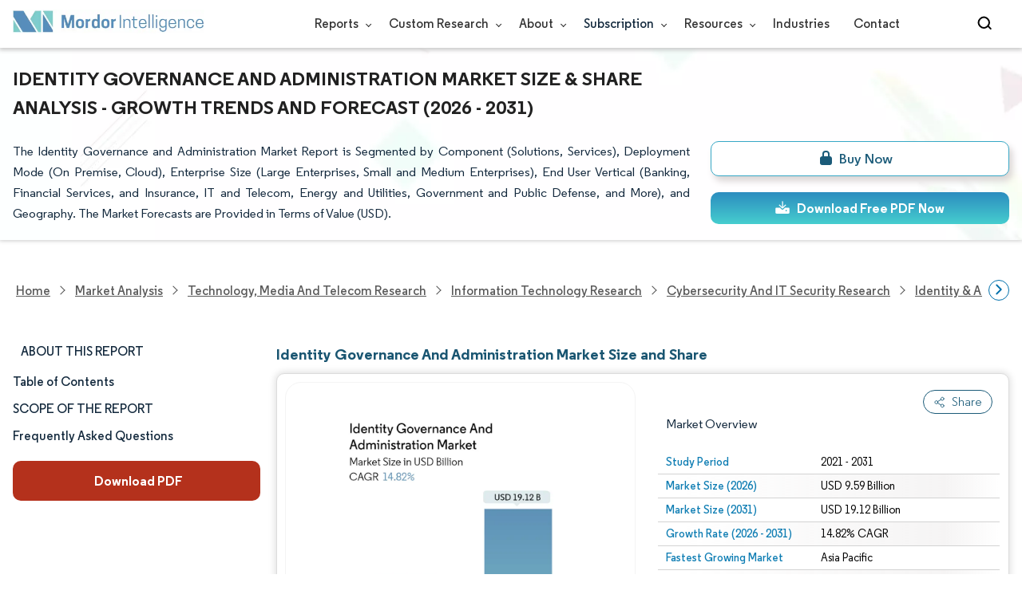

--- FILE ---
content_type: text/html; charset=utf-8
request_url: https://www.mordorintelligence.com/industry-reports/identity-governance-and-administration-market
body_size: 44881
content:
<!DOCTYPE html>
<html lang="en">
<head>
  <meta charset="utf-8">
  <meta name="viewport" content="width=device-width, initial-scale=1, shrink-to-fit=no">
  <meta http-equiv="X-UA-Compatible" content="IE=Edge" >
  <title>Identity Governance and Administration Market Size, Overview & Analysis 2031</title>
  <meta lang="en" name="keywords" content="identity governance and administration market, identity governance and administration industry, identity governance and administration market forecast, identity governance and administration market analysis, identity governance and administration market share, identity governance and administration market growth, identity and access management market share" >
  <meta name="description" content="The Identity Governance And Administration Market worth USD 9.59 billion in 2026 is growing at a CAGR of 14.82% to reach USD 19.12 billion by 2031. SAP SE, Microsoft Corporation, IBM Corporation, Oracle Corporation and Sailpoint Technologies Holdings Inc. are the major companies operating in this market." >
  <link rel="canonical" href="https://www.mordorintelligence.com/industry-reports/identity-governance-and-administration-market">
 
  <link rel="alternate" hreflang="x-default" href="https://www.mordorintelligence.com/industry-reports/identity-governance-and-administration-market" >
  <link rel="alternate" hreflang="en" href="https://www.mordorintelligence.com/industry-reports/identity-governance-and-administration-market" >
  
  
  
  
  <link rel="alternate" hreflang="ar" href="https://www.mordorintelligence.com/ar/industry-reports/identity-governance-and-administration-market" >
  
  
  
  <link rel="alternate" hreflang="zh-CN" href="https://www.mordorintelligence.com/zh-CN/industry-reports/identity-governance-and-administration-market" >
  
  
  
  <link rel="alternate" hreflang="fr" href="https://www.mordorintelligence.com/fr/industry-reports/identity-governance-and-administration-market" >
  
  
  
  <link rel="alternate" hreflang="de" href="https://www.mordorintelligence.com/de/industry-reports/identity-governance-and-administration-market" >
  
  
  
  <link rel="alternate" hreflang="ja" href="https://www.mordorintelligence.com/ja/industry-reports/identity-governance-and-administration-market" >
  
  
  
  <link rel="alternate" hreflang="pt" href="https://www.mordorintelligence.com/pt/industry-reports/identity-governance-and-administration-market" >
  
  
  
  <link rel="alternate" hreflang="ru" href="https://www.mordorintelligence.com/ru/industry-reports/identity-governance-and-administration-market" >
  
  
  
  <link rel="alternate" hreflang="es" href="https://www.mordorintelligence.com/es/industry-reports/identity-governance-and-administration-market" >
  
  
  
  <link rel="alternate" hreflang="vi" href="https://www.mordorintelligence.com/vi/industry-reports/identity-governance-and-administration-market" >
  
  

 
  <!-- Preload -->
  <link rel="preload" href="/express-img/rd-background.webp" as="image" media="screen and (min-width: 501px)" fetchpriority="high">
  <link rel="preload" href="/express-img/rd-background_mobile.webp" media="screen and (max-width: 500px)" as="image" fetchpriority="high"> 
  
  <!-- Regular Fonts Preload For Desktop -->
<link rel="preload" media="screen and (min-width: 601px)" as="font" href="/express-fonts/Regular-Bold.woff2"
    type="font/woff2" crossorigin>
<link rel="preload" media="screen and (min-width: 601px)" as="font" href="/express-fonts/Regular-Medium.woff2"
    type="font/woff2" crossorigin>
<link rel="preload" media="screen and (min-width: 601px)" as="font" href="/express-fonts/Regular-Semibold.woff2"
    type="font/woff2" crossorigin>
<link rel="preload" media="screen and (min-width: 601px)" as="font" href="/express-fonts/Regular-Regular.woff2"
    type="font/woff2" crossorigin> 

  <link rel="preload" href="/v1.0.1/styles/test-flashrd.min.css" as="style" > 

  <link rel="preload" href="/v1.0.1/express-js/eventDrivenImports.js" as="script" >
  <link rel="preload" href="/v1.0.1/express-js/nonAsyncJSLCP.min.js" as="script">
  <link rel="preload" href="/v1.0.1/express-js/deferJSLCPExtended.min.js" as="script" />
  <link rel="preload" href="/v1.0.1/express-js/extended-rd-table.js" as="script" />
  
    <link rel="preload" href="/v1.0.1/express-js/left-nav-extended.js" as="script" />
  

  

  
    <link rel="preload" href="/v1.0.1/express-js/abndn.min.js" as="script" />
  

  <link rel="preload" href="/v1.0.1/express-stylesheets/discount-banner.min.css" as="style" > 
  <link rel="preload" href="/v1.0.1/express-stylesheets/flashRdsStyles/extended-template.css" as="style" > 

  
        
  <link rel="icon" href="https://s3.mordorintelligence.com/favicon.ico" type="image/x-icon">
  
  <script src="/v1.0.1/express-js/eventDrivenImports.js" defer></script>
  
  

  
  
  <!-- Meta For Facebook LinkedIn Previews -->
  <meta property="og:title" content="Identity Governance and Administration Market Size, Overview & Analysis 2031" >
  <meta property="og:image" content="https://s3.mordorintelligence.com/production/identity-governance-and-administration-market/market-snapshot.webp" >
  <meta property="og:image:height" content="630" >
  <meta property="og:image:width" content="1200" >
  <meta property="og:description" content="The Identity Governance And Administration Market worth USD 9.59 billion in 2026 is growing at a CAGR of 14.82% to reach USD 19.12 billion by 2031. SAP SE, Microsoft Corporation, IBM Corporation, Oracle Corporation and Sailpoint Technologies Holdings Inc. are the major companies operating in this market." >
  <meta property="og:url" content="https://www.mordorintelligence.com/industry-reports/identity-governance-and-administration-market" >
  <meta property="og:type" content="website" >
  <meta property="og:site_name" content="Mordor Intelligence">

  <!-- Twitter -->
  <meta name="twitter:card" content="summary_large_image">
  <meta name="twitter:site" content="@MordorIntel">
  <meta name="twitter:creator" content="MordorIntel">
  <meta name="twitter:url" content="https://www.mordorintelligence.com/industry-reports/identity-governance-and-administration-market">
  <meta name="twitter:title" content="Identity Governance and Administration Market Size, Overview & Analysis 2031">
  <meta name="twitter:description" content="The Identity Governance And Administration Market worth USD 9.59 billion in 2026 is growing at a CAGR of 14.82% to reach USD 19.12 billion by 2031. SAP SE, Microsoft Corporation, IBM Corporation, Oracle Corporation and Sailpoint Technologies Holdings Inc. are the major companies operating in this market.">
  <meta name="twitter:image" content="https://s3.mordorintelligence.com/production/identity-governance-and-administration-market/market-snapshot.webp">

  <link rel="stylesheet" href="/v1.0.1/styles/test-flashrd.min.css">
  <link rel="stylesheet" href='/v1.0.1/express-stylesheets/discount-banner.min.css' >
  <link rel="stylesheet" href='/v1.0.1/express-stylesheets/flashRdsStyles/extended-template.css'>
  

  

  <style>
    h3 {
        margin-top: .75rem;
    }
    #main{
      margin-left: 20px;
    }
    .component p {
      text-align: justify;
    }
    .component-11 ul{
      list-style: disc;
    }
  </style>
<script data-cfasync="false" nonce="100c28d0-1772-4614-9a46-c25cc4670e7e">try{(function(w,d){!function(j,k,l,m){if(j.zaraz)console.error("zaraz is loaded twice");else{j[l]=j[l]||{};j[l].executed=[];j.zaraz={deferred:[],listeners:[]};j.zaraz._v="5874";j.zaraz._n="100c28d0-1772-4614-9a46-c25cc4670e7e";j.zaraz.q=[];j.zaraz._f=function(n){return async function(){var o=Array.prototype.slice.call(arguments);j.zaraz.q.push({m:n,a:o})}};for(const p of["track","set","debug"])j.zaraz[p]=j.zaraz._f(p);j.zaraz.init=()=>{var q=k.getElementsByTagName(m)[0],r=k.createElement(m),s=k.getElementsByTagName("title")[0];s&&(j[l].t=k.getElementsByTagName("title")[0].text);j[l].x=Math.random();j[l].w=j.screen.width;j[l].h=j.screen.height;j[l].j=j.innerHeight;j[l].e=j.innerWidth;j[l].l=j.location.href;j[l].r=k.referrer;j[l].k=j.screen.colorDepth;j[l].n=k.characterSet;j[l].o=(new Date).getTimezoneOffset();if(j.dataLayer)for(const t of Object.entries(Object.entries(dataLayer).reduce((u,v)=>({...u[1],...v[1]}),{})))zaraz.set(t[0],t[1],{scope:"page"});j[l].q=[];for(;j.zaraz.q.length;){const w=j.zaraz.q.shift();j[l].q.push(w)}r.defer=!0;for(const x of[localStorage,sessionStorage])Object.keys(x||{}).filter(z=>z.startsWith("_zaraz_")).forEach(y=>{try{j[l]["z_"+y.slice(7)]=JSON.parse(x.getItem(y))}catch{j[l]["z_"+y.slice(7)]=x.getItem(y)}});r.referrerPolicy="origin";r.src="/cdn-cgi/zaraz/s.js?z="+btoa(encodeURIComponent(JSON.stringify(j[l])));q.parentNode.insertBefore(r,q)};["complete","interactive"].includes(k.readyState)?zaraz.init():j.addEventListener("DOMContentLoaded",zaraz.init)}}(w,d,"zarazData","script");window.zaraz._p=async d$=>new Promise(ea=>{if(d$){d$.e&&d$.e.forEach(eb=>{try{const ec=d.querySelector("script[nonce]"),ed=ec?.nonce||ec?.getAttribute("nonce"),ee=d.createElement("script");ed&&(ee.nonce=ed);ee.innerHTML=eb;ee.onload=()=>{d.head.removeChild(ee)};d.head.appendChild(ee)}catch(ef){console.error(`Error executing script: ${eb}\n`,ef)}});Promise.allSettled((d$.f||[]).map(eg=>fetch(eg[0],eg[1])))}ea()});zaraz._p({"e":["(function(w,d){})(window,document)"]});})(window,document)}catch(e){throw fetch("/cdn-cgi/zaraz/t"),e;};</script></head>

<body>
  
  

  

  

  <!-- HEADER -->
  <header id="header" class="site-header-wrapper">
  <div id="regular-rd" class=" container new-nav-container" style="height: 60px">
    <div class=" logo-nav-button">
      <button class="menu-toggle-button" style="margin-right: 10px;" aria-label="menu-toggle-icon">
        <span class="bar"></span>
        <span class="bar"></span>
        <span class="bar"></span>
      </button>

      <a href="https://www.mordorintelligence.com" title="Go to Mordor's home page" aria-label="Visit Mordor's home page">
        <picture>
          <source media="(max-width: 968px)" srcset="/express-img/optimize-imgs/mordor_mobile_logo.webp" />
          <img
            alt="logo" class="mi-logo"
            loading="lazy"
            src="/express-img/optimize-imgs/mordor_logo_optimize.webp"
          >
        </picture>
      </a>
    </div>

    

    <nav id="navigations-bar" role="navigation" class="nav-items-container">
      <ul class=" nav-items">
        <li class="nav-item has-dropdown store-item">
          <a href="https://www.mordorintelligence.com/market-analysis">Reports <span
              class="drop_arrow"></span> </a>
          <ul class="dropdown dropdown-big">
            
              <li class="dropdown-nav-item">
                <a href="https://www.mordorintelligence.com/market-analysis/aerospace-defense" target="_blank">
                  Aerospace &amp; Defense
                </a>
              </li>
              
              <li class="dropdown-nav-item">
                <a href="https://www.mordorintelligence.com/market-analysis/agriculture" target="_blank">
                  Agriculture
                </a>
              </li>
              
              <li class="dropdown-nav-item">
                <a href="https://www.mordorintelligence.com/market-analysis/animal-nutrition" target="_blank">
                  Animal Nutrition &amp; Wellness
                </a>
              </li>
              
              <li class="dropdown-nav-item">
                <a href="https://www.mordorintelligence.com/market-analysis/automotive" target="_blank">
                  Automotive
                </a>
              </li>
              
              <li class="dropdown-nav-item">
                <a href="https://www.mordorintelligence.com/market-analysis/chemicals-materials" target="_blank">
                  Chemicals &amp; Materials
                </a>
              </li>
              
              <li class="dropdown-nav-item">
                <a href="https://www.mordorintelligence.com/market-analysis/consumer-goods-and-services" target="_blank">
                  Consumer Goods and Services
                </a>
              </li>
              
              <li class="dropdown-nav-item">
                <a href="https://www.mordorintelligence.com/market-analysis/energy-power" target="_blank">
                  Energy &amp; Power
                </a>
              </li>
              
              <li class="dropdown-nav-item">
                <a href="https://www.mordorintelligence.com/market-analysis/financial-services-and-investment-intelligence" target="_blank">
                  Financial Services and Investment Intelligence
                </a>
              </li>
              
              <li class="dropdown-nav-item">
                <a href="https://www.mordorintelligence.com/market-analysis/food-beverage" target="_blank">
                  Food &amp; Beverage
                </a>
              </li>
              
              <li class="dropdown-nav-item">
                <a href="https://www.mordorintelligence.com/market-analysis/healthcare" target="_blank">
                  Healthcare
                </a>
              </li>
              
              <li class="dropdown-nav-item">
                <a href="https://www.mordorintelligence.com/market-analysis/home-property-improvement" target="_blank">
                  Home and Property Improvement
                </a>
              </li>
              
              <li class="dropdown-nav-item">
                <a href="https://www.mordorintelligence.com/market-analysis/hospitality-and-tourism" target="_blank">
                  Hospitality and Tourism
                </a>
              </li>
              
              <li class="dropdown-nav-item">
                <a href="https://www.mordorintelligence.com/market-analysis/logistics" target="_blank">
                  Logistics
                </a>
              </li>
              
              <li class="dropdown-nav-item">
                <a href="https://www.mordorintelligence.com/market-analysis/manufacturing-products-and-services" target="_blank">
                  Manufacturing Products and Services
                </a>
              </li>
              
              <li class="dropdown-nav-item">
                <a href="https://www.mordorintelligence.com/market-analysis/packaging" target="_blank">
                  Packaging
                </a>
              </li>
              
              <li class="dropdown-nav-item">
                <a href="https://www.mordorintelligence.com/market-analysis/professional-and-commercial-services" target="_blank">
                  Professional and Commercial Services
                </a>
              </li>
              
              <li class="dropdown-nav-item">
                <a href="https://www.mordorintelligence.com/market-analysis/real-estate-and-construction" target="_blank">
                  Real Estate and Construction
                </a>
              </li>
              
              <li class="dropdown-nav-item">
                <a href="https://www.mordorintelligence.com/market-analysis/retail" target="_blank">
                  Retail
                </a>
              </li>
              
              <li class="dropdown-nav-item">
                <a href="https://www.mordorintelligence.com/market-analysis/technology-media-and-telecom" target="_blank">
                  Technology, Media and Telecom
                </a>
              </li>
              
          </ul>
        </li>
        <li class="nav-item has-dropdown has-mobile-dropdown store-item cr-items"><a href="https://www.mordorintelligence.com/custom-research">Custom Research <span class="drop_arrow"></span></a>
        
            <ul class="dropdown mobile-dropdown cr-dropdown">
              <li class="dropdown-nav-item" style="width: 270px; margin-bottom: 6px;"> 
                <div style="display: flex; align-items: center;">
                  <a href="https://www.mordorintelligence.com/custom-research" 
                  onclick="localStorage.setItem('tabId', 'Market & Industry Intelligence');
                           localStorage.setItem('scrollId', 'custom-research-offering');" 
                  target="_blank">Market & Industry Intelligence</a> 
                </div>
              </li>
              <li class="dropdown-nav-item" style="width: 270px; margin-bottom: 6px;"> 
                <div style="display: flex; align-items: center;">
                  <a href="https://www.mordorintelligence.com/custom-research"
                    onclick="localStorage.setItem('tabId', 'Customer & Partner Intelligence');
                           localStorage.setItem('scrollId', 'custom-research-offering');"
                    target="_blank">Customer & Partner Intelligence</a> 
                </div>
              </li>
              <li class="dropdown-nav-item" style="width: 270px; margin-bottom: 6px;">
                <div style="display: flex; align-items: center;">
                  <a href="https://www.mordorintelligence.com/custom-research" 
                     onclick="localStorage.setItem('tabId', 'Product & Pricing Insights');
                           localStorage.setItem('scrollId', 'custom-research-offering');"
                    target="_blank">Product & Pricing Insights</a> 
                </div>
              </li>
              <li class="dropdown-nav-item" style="width: 270px; margin-bottom: 6px;">
                <div style="display: flex; align-items: center;">
                  <a href="https://www.mordorintelligence.com/custom-research"
                    onclick="localStorage.setItem('tabId', 'Competitive & Investment Intelligence');
                            localStorage.setItem('scrollId', 'custom-research-offering');"
                    target="_blank">Competitive & Investment Intelligence</a> 
                </div>
              </li>
              <li class="dropdown-nav-item" style="width: 270px; margin-bottom: 4px;">
                <div style="display: flex; align-items: center;">
                  <a href="https://www.mordorintelligence.com/custom-research" 
                    onclick="localStorage.setItem('tabId', 'Primary Research and Data Services');
                           localStorage.setItem('scrollId', 'custom-research-offering');"
                    target="_blank">Primary Research and Data Services</a> 
                </div>
              </li>
            </ul>

        <span class="mobile-drop drop_arrow"></span> 
        </li>

        <li class="nav-item has-dropdown has-mobile-dropdown store-item about-items"> 
          <a href="https://www.mordorintelligence.com/about-us">About <span class="drop_arrow"></span></a> 
          <ul class="dropdown mobile-dropdown about-drowpdown" style="min-width:200px">
            <li class="dropdown-nav-item" style="margin-bottom: 5px;"><a href="https://www.mordorintelligence.com/about-us/our-team" target="_blank">Our Team</a></li>
            <li class="dropdown-nav-item" style="margin-bottom: 5px;"><a href="https://www.mordorintelligence.com/about-us/clients" target="_blank">Our Clients</a></li>
            <li class="dropdown-nav-item" style="margin-bottom: 5px;"><a href="https://www.mordorintelligence.com/about-us/partners" target="_blank">Our Partners</a></li>
            <li class="dropdown-nav-item" style="margin-bottom: 5px;"><a href="https://www.mordorintelligence.com/about-us/media" target="_blank">Media</a></li>
            <li class="dropdown-nav-item" style="margin-bottom: 5px;"><a href="https://www.mordorintelligence.com/about-us/csr" target="_blank">Social Responsibility</a></li>
            <li class="dropdown-nav-item" style="margin-bottom: 5px;"><a href="https://www.mordorintelligence.com/about-us/awards" target="_blank">Awards &amp; Recognition</a></li>
            <li class="dropdown-nav-item" style="margin-bottom: 5px;"><a href="https://www.mordorintelligence.com/about-us/faqs" target="_blank">FAQs</a></li>
            <li class="dropdown-nav-item" style="margin-bottom: 5px;"><a href="https://www.mordorintelligence.com/careers" target="_blank">Careers</a></li>
          </ul>
          <span class="mobile-drop drop_arrow"></span> 
        </li>

         <li class="nav-item has-dropdown has-mobile-dropdown store-item sbsc-items" style="font-family: regular_semibold;"> 
          Subscription <span class="drop_arrow"></span>
          <ul class="dropdown mobile-dropdown sbsc-dropdown" style="min-width:200px">
            <li class="dropdown-nav-item" style="margin-bottom: 5px; width: 230px;"><a href="https://www.mordorintelligence.com/synapse?utm_source=top_navigation" target="_blank">Market Research Subscription</a></li>
            <li class="dropdown-nav-item" style="margin-bottom: 5px; width: 230px;"><a href="https://www.mordorintelligence.com/data-center-intelligence-database?utm_source=top_navigation" target="_blank">Data Center Intelligence</a></li>
          </ul>
          <span class="mobile-drop drop_arrow"></span> 
        </li> 
        <li class="nav-item has-dropdown has-mobile-dropdown store-item resource-items"> 
          <a href="https://www.mordorintelligence.com/signal">Resources <span class="drop_arrow"></span></a> 
          <ul class="dropdown mobile-dropdown resources-dropdown" style="min-width:200px">
            <li class="dropdown-nav-item" style="margin-bottom: 5px;"><a href="https://www.mordorintelligence.com/signal/insights" target="_blank">Insights</a></li>
            <li class="dropdown-nav-item" style="margin-bottom: 5px;"><a href="https://www.mordorintelligence.com/signal/case-studies" target="_blank">Case Studies</a></li>
          </ul>
          <span class="mobile-drop drop_arrow"></span> 
        </li> 
        <li class="nav-item"><a href="https://www.mordorintelligence.com/industries" target="_blank">Industries</a></li>
        <li class="nav-item"><a href="https://www.mordorintelligence.com/contact-us">Contact</a></li>
        <li class="nav-item phone-no">
          <a href="tel:16177652493">
            <svg xmlns="http://www.w3.org/2000/svg" width="15" height="15" viewBox="0 0 24 24">
              <path
                d="M21.384,17.752a2.108,2.108,0,0,1-.522,3.359,7.543,7.543,0,0,1-5.476.642C10.5,20.523,3.477,13.5,2.247,8.614a7.543,7.543,0,0,1,.642-5.476,2.108,2.108,0,0,1,3.359-.522L8.333,4.7a2.094,2.094,0,0,1,.445,2.328A3.877,3.877,0,0,1,8,8.2c-2.384,2.384,5.417,10.185,7.8,7.8a3.877,3.877,0,0,1,1.173-.781,2.092,2.092,0,0,1,2.328.445Z" />
            </svg>
            +1 617-765-2493
          </a>
        </li>
      </ul>
    </nav>

    <div class="d-flex search-box">
      <input id="search" name="search" class="search-reports-input" type="text" placeholder="Search Reports..."
        autocomplete="off">
      <button class="open-search-button" aria-label="Open-search" id="clicked-on-search"
        style="margin-right: 10px; padding-top: 14px;">
        <span class="search_open_icon"></span>
      </button>
      <button class="close-search-button" aria-label="Close-search">
        <svg width="16" height="16" viewBox="0 0 24 24" fill="none" xmlns="http://www.w3.org/2000/svg">
          <line x1="4" y1="4" x2="20" y2="20" stroke="black" stroke-width="3" stroke-linecap="round"></line>
          <line x1="4" y1="20" x2="20" y2="4" stroke="black" stroke-width="3" stroke-linecap="round"></line>
        </svg>
      </button>
    </div>
  </div>
</header>


<script>
  document.addEventListener("DOMContentLoaded", function () {
    const toggleButton = document.querySelector('.menu-toggle-button');
    const searchBox = document.querySelector('.search-box');
    const navItemsContainer = document.querySelector('.nav-items-container');
    const openSearchButton = document.querySelector('.open-search-button');
    const closeSearchButton = document.querySelector('.close-search-button');
    const searchInput = document.querySelector('.search-reports-input');
    const mobileDrop = document.querySelectorAll('.mobile-drop');
    const aTag = document.querySelectorAll('.has-mobile-dropdown');
    const dropdown = document.getElementsByClassName('dropdown');

    const hamburgerBtn = toggleButton;
    if (hamburgerBtn) {
        hamburgerBtn.setAttribute('aria-controls', 'main-navigation');
        hamburgerBtn.setAttribute('aria-expanded', 'false');
        hamburgerBtn.addEventListener('click', function () {
            const expanded = hamburgerBtn.getAttribute('aria-expanded') === 'true';
            hamburgerBtn.setAttribute('aria-expanded', String(!expanded));
        });
    }

    aTag[1].addEventListener('mouseenter', () => {
      dropdown[2].style.setProperty('display', 'flex', 'important'); 
    });

    aTag[1].addEventListener('mouseleave', () => {
      dropdown[2].style.display = 'none'; 
    });
    
    mobileDrop[1].addEventListener('mouseenter', () => {
      dropdown[2].style.setProperty('display', 'flex', 'important'); 
    });

    mobileDrop[1].addEventListener('mouseleave', () => {
      dropdown[2].style.display = 'none'; 
    });

    // Toggle menu functionality
    toggleButton.addEventListener('click', () => {
      toggleButton.classList.toggle('active');
      navItemsContainer.classList.toggle('active');

      if (searchBox.style.display === 'none') {
      searchBox.style.display = 'block';
      } else {
      searchBox.style.display = 'none';
      }
    });

    // Keyboard support for menu toggle button
    toggleButton.addEventListener('keydown', (e) => {
      if (e.key === 'Enter' || e.key === ' ') {
      e.preventDefault();
      toggleButton.click();
      }
    });
    // Open search input
    openSearchButton.addEventListener('click', () => {
      searchInput.classList.add('active');
      openSearchButton.style.display = 'none';
      closeSearchButton.style.display = 'inline';
      searchInput.focus();
    });

    // Close search input and clear its value
    closeSearchButton.addEventListener('click', () => {
      searchInput.classList.remove('active');
      openSearchButton.style.display = 'inline';
      closeSearchButton.style.display = 'none';
      searchInput.value = ''; 
    });

    // Close search input and clear its value when clicking outside
    document.addEventListener('click', (event) => {
      // Check if the clicked target is outside of searchInput, closeSearchButton, and openSearchButton
      if (
        !searchInput.contains(event.target) &&
        !openSearchButton.contains(event.target) &&
        !closeSearchButton.contains(event.target)
      ) {
        // Hide the search input, show the open button, and clear the input value
        searchInput.classList.remove('active');
        openSearchButton.style.display = 'inline';
        closeSearchButton.style.display = 'none';
        searchInput.value = ''; 
      }
    });


    const cr_items = document.querySelector(".cr-items")
    const cr_dropdown = document.querySelector('.cr-dropdown');
    cr_items.addEventListener('mouseenter', () => {
      cr_dropdown.style.setProperty('display', 'flex', 'important');
    });

    cr_items.addEventListener('mouseleave', () => {
      cr_dropdown.style.display = 'none';
    });

    const resources_items = document.querySelector('.resource-items');
    const resources_dropdown = document.querySelector('.resources-dropdown');
    resources_items.addEventListener('mouseenter', () => {
      resources_dropdown.style.setProperty('display', 'flex', 'important');
    });

    resources_items.addEventListener('mouseleave', () => {
      resources_dropdown.style.display = 'none';
    });

    const sbsc_items = document.querySelector('.sbsc-items');
    const sbsc_dropdown = document.querySelector('.sbsc-dropdown');
    sbsc_items.addEventListener('mouseenter', () => {
      sbsc_dropdown.style.setProperty('display', 'flex', 'important');
    });

    sbsc_items.addEventListener('mouseleave', () => {
      sbsc_dropdown.style.display = 'none';
    });
  });


</script>

  <!-- BANNER -->
  <div class="flex rd-heading-section rd-banner">
   <div class="flex container rd-header">
     <div class="flex intro-info">
        
        
         <h1 class="report-title">
           Identity Governance And Administration Market Size & Share Analysis - Growth Trends and Forecast (2026 - 2031)
        </h1>
        
        
        
        
            <p class="short-description">
               The Identity Governance and Administration Market Report is Segmented by Component (Solutions, Services), Deployment Mode (On Premise, Cloud), Enterprise Size (Large Enterprises, Small and Medium Enterprises), End User Vertical (Banking, Financial Services, and Insurance, IT and Telecom, Energy and Utilities, Government and Public Defense, and More), and Geography. The Market Forecasts are Provided in Terms of Value (USD).
            </p>
        
        
        <div class="flex report-action-buttons">
        </div>

         <!-- CTA PLACEHOLDER -->
       <!-- <div id="report-action-buttons-placeholder"></div> -->
     </div>
  </div>
  <div class="bottom-shadow"></div>
</div>

   <!-- BREADCRUMBS -->
   <style>
  .breadcrumb-wrapper {
    max-width: 1280px;
    display: flex;
    align-items: center;
    position: relative;
    margin-bottom: 1rem !important;
    margin-top: -2rem !important;
    padding: 0 1rem !important;
  }

  .breadcrumb-container {
    display: flex;
    align-items: center;
    gap: 8px;
    overflow-x: auto;
    white-space: nowrap;
    scroll-behavior: smooth;
    scrollbar-width: none;
    -ms-overflow-style: none;
    flex: 1;
    flex-wrap: nowrap;
    justify-content: start !important;
    margin-bottom: 0 !important;
    margin-top: 0 !important;
    padding: 0 !important;
  }

  .breadcrumb-container::-webkit-scrollbar {
    display: none;
  }

  .breadcrumb_arrow {
    flex-shrink: 0;
  }

  .breadcrumb-btn {
    background: #fff;
    cursor: pointer;
    padding: 0 !important;
    font-size: 14px;
    user-select: none;
    display: none;
    border: 1px solid rgb(0 111 171);
    border-radius: 50%;
    width: 26px;
    height: 26px;
  }
  .breadcrumb-btn.left {
    margin-right: 0.5rem !important;
  }
  .breadcrumb-btn.right {
    margin-left: 0.5rem !important;
  }
  .breadcrumb-btn svg {
    margin: 0 !important;
  }

  .breadcrumb-btn:hover {
    background: #f3f4f6;
  }
</style>
<div class="breadcrumb-wrapper container mx-auto">
  <button class="breadcrumb-btn left" aria-label="Scroll left">
    <svg
      xmlns="http://www.w3.org/2000/svg"
      width="22"
      height="22"
      viewBox="0 0 24 24"
      fill="none"
      stroke="currentColor"
      stroke-width="2"
      stroke-linecap="round"
      stroke-linejoin="round"
      class="lucide lucide-chevron-left text-Primary-Blue-950"
      aria-hidden="true"
      style="color: rgb(0 111 171)"
    >
      <path d="m15 18-6-6 6-6"></path>
    </svg>
  </button>
  <nav
    role="navigation"
    aria-label="Breadcrumb"
    class="breadcrumb-container container mx-auto breadcrumb"
  >
    <a href="https://www.mordorintelligence.com" target="_blank"><span>Home</span></a>
    <span class="breadcrumb_arrow"></span>

    <a href="https://www.mordorintelligence.com/market-analysis" target="_blank">
      <span>Market Analysis</span>
    </a>
    <span class="breadcrumb_arrow"></span>


     
    <a
      href="https://www.mordorintelligence.com/market-analysis/technology-media-and-telecom"
      target="_blank"
    >
      <span> Technology, Media and Telecom Research </span>
    </a>
    <span class="breadcrumb_arrow"></span>
      
    <a
      href="https://www.mordorintelligence.com/market-analysis/information-technology"
      target="_blank"
    >
      <span> Information Technology Research </span>
    </a>
    <span class="breadcrumb_arrow"></span>
      
    <a
      href="https://www.mordorintelligence.com/market-analysis/cybersecurity-and-it-security"
      target="_blank"
    >
      <span> Cybersecurity and IT Security Research </span>
    </a>
    <span class="breadcrumb_arrow"></span>
      
    <a
      href="https://www.mordorintelligence.com/market-analysis/identity-and-access-management"
      target="_blank"
    >
      <span> Identity &amp; Access Management Research </span>
    </a>
    <span class="breadcrumb_arrow"></span>
      

    <a href="https://www.mordorintelligence.com/industry-reports/identity-governance-and-administration-market" target="_blank">
      <span class="last"
        >Identity Governance And Administration Market</span
      >
    </a>

    
  </nav>
  <button class="breadcrumb-btn right" aria-label="Scroll right">
    <svg
      xmlns="http://www.w3.org/2000/svg"
      width="22"
      height="22"
      viewBox="0 0 24 24"
      fill="none"
      stroke="currentColor"
      stroke-width="2"
      stroke-linecap="round"
      stroke-linejoin="round"
      class="lucide lucide-chevron-right text-Primary-Blue-950"
      aria-hidden="true"
      style="color: rgb(0 111 171)"
    >
      <path d="m9 18 6-6-6-6"></path>
    </svg>
  </button>
</div>

<script>
  const breadcrumb = document.querySelector(".breadcrumb-container");
  const leftBtn = document.querySelector(".breadcrumb-btn.left");
  const rightBtn = document.querySelector(".breadcrumb-btn.right");

  const SCROLL_AMOUNT = 200;
  function updateBreadcrumbArrows() {
    const reachedStart = breadcrumb.scrollLeft <= 10;

    const reachedEnd =
      Math.ceil(breadcrumb.scrollLeft + breadcrumb.clientWidth) >=
      breadcrumb.scrollWidth - 1;

    leftBtn.style.display = reachedStart ? "none" : "block";
    rightBtn.style.display = reachedEnd ? "none" : "block";
  }

  leftBtn.addEventListener("click", () => {
    breadcrumb.scrollBy({ left: -SCROLL_AMOUNT, behavior: "smooth" });
  });

  rightBtn.addEventListener("click", () => {
    breadcrumb.scrollBy({ left: SCROLL_AMOUNT, behavior: "smooth" });
  });

  breadcrumb.addEventListener("scroll", updateBreadcrumbArrows);

  window.addEventListener("load", () => {
    breadcrumb.scrollLeft = 0; //
    updateBreadcrumbArrows();
  });

  window.addEventListener("resize", updateBreadcrumbArrows);
</script>

   


   
    <div id="container" class="container flex justify-between align-start main-container-wrapper">
    
      <!-- main content -->
        <aside class="toc-navigation flex-25">
            <nav role="navigation" class="rd-page-navigation">
            <ul class="main-nav-list">
                <li>
                <span class="about-report-link" style='font-family: regular_semibold;'>
                  <!-- <a href="#"> -->
                    About This Report
                  <!-- </a> -->
                </span>

                <ul class="about-report-menu">
                    
                    
                        
                          
                            
                              <li class="nav-links-rd" data-section="market_snapshot">
                                <!-- <a href="#market_snapshot"> -->
                                  Market Size & Share
                                <!-- </a> -->
                               </li>
                            
                            
                        
                    
                    
                    
                        
                          
                            
                              <li class="nav-links-rd" data-section="market_overview">
                                <!-- <a href="#market_overview"> -->
                                  Market Analysis
                                <!-- </a> -->
                               </li>
                            
                            
                        
                    
                    
                    
                        
                          
                            
                              <li class="nav-links-rd" data-section="key_market_trends">
                                <!-- <a href="#key_market_trends"> -->
                                  Trends and Insights
                                <!-- </a> -->
                               </li>
                            
                            
                        
                    
                    
                    
                        
                          
                            
                              <li class="nav-links-rd" data-section="segment_analysis">
                                <!-- <a href="#segment_analysis"> -->
                                  Segment Analysis
                                <!-- </a> -->
                               </li>
                            
                            
                        
                    
                    
                    
                        
                          
                            
                              <li class="nav-links-rd" data-section="geography_analysis">
                                <!-- <a href="#geography_analysis"> -->
                                  Geography Analysis
                                <!-- </a> -->
                               </li>
                            
                            
                        
                    
                    
                    
                        
                          
                            
                              
                                  <li class="nav-links-rd" data-section="competitive_landscape">
                                  <!-- <a href="#competitive_landscape"> -->
                                    Competitive Landscape
                                  <!-- </a> -->
                                </li>
                              
                            
                            
                        
                    
                    
                    
                        
                          
                        
                    
                    
                    
                        
                          
                            
                              
                                <li class="nav-links-rd" data-section="major_players">
                                  <!-- <a href="#major_players"> -->
                                    Major Players
                                  <!-- </a> -->
                                </li>
                              
                            
                            
                        
                    
                    
                    
                        
                          
                            
                              
                                  <li class="nav-links-rd" data-section="recent_developments">
                                  <!-- <a href="#recent_developments"> -->
                                    Industry Developments
                                  <!-- </a> -->
                                </li>
                              
                            
                            
                        
                    
                    
                </ul>
                </li>

                <li class="nav-links-rd" id="clicked-on-toc" style='font-family: regular_semibold;' data-section="table-of-content-section">
                  <!-- <a href="#table-of-content-section"> -->
                    Table of Contents
                  <!-- </a> -->
                </li>
                
                
                
                
                  <li class="nav-links-rd" style='font-family: regular_semibold; margin-top:10px' data-section="scope-of-the-report-section">
                      SCOPE OF THE REPORT
                  </li>
                

                
                
                 <li class="nav-links-rd" style='font-family: regular_semibold; margin-top:10px' data-section="frequently-asked-questions-section">
                  <!-- <a href="#frequently-asked-questions-section"> -->
                    Frequently Asked Questions
                  <!-- </a> -->
                </li>
                

            </ul>
            
            
            
                <button
                class="static-free-sample-btn req-samplepopup main-download-samplebtn rd-nav-lead-form downloadSampleDesktopMobile abndn-frm-op" data-target-frm="DOWNLOAD-FREE-SAMPLE-DIALOG"
                data-but-type="main-section-sample" data-toggle="modal" data-target="#downloadSampleModal" id="download-sample-left"
                style="height: 50px; --left-download-sample-button-text: 'Download PDF';">
                <i class="fa-solid fa-download" style="margin-right: 4px;"></i>
                <span style="font-size: 16px; font-family: regular_bold; font-weight: 300;" class="cta-submit ">
                  Download PDF
                </span>
                </button>
            
            
            
            </nav>
        </aside>
        <main role="main" id="main" class="flex-74">
           <section id="market_snapshot" class="component component-1" style="position: relative;">
              <div class="no-parent-child">
              
                  <h2 id="component-heading-1" class="component-heading margin">
                    Identity Governance And Administration Market Size and Share
                  </h2>
              </div>
                    
              <div id="component-1" class="market-snapshot-wrapper flex justify-between align-stretch">
                <div class="overview-points-list flex-49 share-feature-end">
                  

                        
                            
                              <p class="market-snapshot-table-heading" role="heading" aria-level="3">Market Overview</p>
                            
                            <table style="width: 100%;" class="table-top-no-margin">
                              <tbody>

                        
                            
                                
                                  <tr class="overview-points">
                                    <th class="overview-label" scope="row">
                                      Study Period
                                    </th>
                                    <td class="overview-value">
                                      2021 - 2031
                                    </td>
                                  </tr>
                                
                            
                                
                                  <tr class="overview-points">
                                    <th class="overview-label" scope="row">
                                      Market Size (2026)
                                    </th>
                                    <td class="overview-value">
                                      USD 9.59 Billion 
                                    </td>
                                  </tr>
                                
                            
                                
                                  <tr class="overview-points">
                                    <th class="overview-label" scope="row">
                                      Market Size (2031)
                                    </th>
                                    <td class="overview-value">
                                      USD 19.12 Billion 
                                    </td>
                                  </tr>
                                
                            
                                
                                  <tr class="overview-points">
                                    <th class="overview-label" scope="row">
                                      Growth Rate (2026 - 2031)
                                    </th>
                                    <td class="overview-value">
                                      14.82% CAGR
                                    </td>
                                </tr>
                                
                            
                                
                                  <tr class="overview-points">
                                    <th class="overview-label" scope="row">
                                      Fastest Growing Market
                                    </th>
                                    <td class="overview-value">
                                      Asia Pacific
                                    </td>
                                  </tr>
                                
                            
                                
                                  <tr class="overview-points">
                                    <th class="overview-label" scope="row">
                                      Largest Market
                                    </th>
                                    <td class="overview-value">
                                      North America
                                    </td>
                                  </tr>
                                
                            
                                
                                  <tr class="overview-points">
                                    <th class="overview-label" scope="row">
                                      Market Concentration
                                    </th>
                                    <td class="overview-value">
                                      Medium
                                    </td>
                                  </tr>
                                
                            

                            
                              
                                <tr class="overview-points">
                                  <td class="key-player-images" colspan="2">
                                    <h3 class="snapshop-logos-title">Major Players</h3>
                                    
                                        <picture>
                                          <source 
                                              media="(min-width: 1024px)" 
                                              srcset="https://s3.mordorintelligence.com/identity-governance-and-administration-market/identity-governance-and-administration-market_1592229786880_iga_comp.webp 250w" sizes="(min-width: 1024px) 250px" >
                                          <source 
                                              media="(min-width: 768px)" 
                                              srcset="https://s3.mordorintelligence.com/identity-governance-and-administration-market/identity-governance-and-administration-market_1592229786880_iga_comp.webp 250w" sizes="(min-width: 768px) 250px" >
                                          <source 
                                              media="(max-width: 767px)" 
                                              srcset="https://s3.mordorintelligence.com/identity-governance-and-administration-market/identity-governance-and-administration-market_1592229786880_iga_comp.webp 100w"  sizes="(max-width: 767px) 100vw" >
                                          <img 
                                              class="embed-code-context market-players rd-img" 
                                              loading="lazy"
                                              src="https://s3.mordorintelligence.com/identity-governance-and-administration-market/identity-governance-and-administration-market_1592229786880_iga_comp.webp" 
                                              alt="Major players in Identity Governance And Administration industry" 
                                              width="250" 
                                              height="141" 
                                              style="object-fit: contain;"  
                                              >
                                      </picture>
                              
                                  
                                  <p class="major-player-disclaimer mt-1" style="margin-bottom: 5px;">*Disclaimer: Major Players sorted in no particular order</p>
                                  
                                  <p class="cc-attribution major-player-disclaimer visually-hidden">
                                    Image © Mordor Intelligence. Reuse requires attribution under CC BY 4.0.
                                  </p>
                                  
                                  
                                  </td>
                              </tr>
                              
                              
                              
                          

                        </tbody>
                        </table>
                        

                  
                </div>
                <figure class="market-summary-graph flex-49" style="flex-direction: column; align-items: center;">
                  <picture class="embed-code-context">
                    <source type='image/webp' media="(min-width: 1500px)" srcset="https://s3.mordorintelligence.com/identity-governance-and-administration-market/identity-governance-and-administration-market-size-image-1767015816313.webp">
                    <source type='image/webp' media="(min-width: 1220px)" srcset="https://s3.mordorintelligence.com/identity-governance-and-administration-market/identity-governance-and-administration-market-size-image-1767015816313.webp">
                    <source type='image/webp' media="(min-width: 768px)" srcset="https://s3.mordorintelligence.com/identity-governance-and-administration-market/identity-governance-and-administration-market-size-image-1767015816313.webp">
                    <source type='image/webp' media="(min-width: 1px)" srcset="https://s3.mordorintelligence.com/identity-governance-and-administration-market/identity-governance-and-administration-market-size-image-1767015816313.webp">
                    <img class="rd-img market-size-graph" 
                    id="market-summary-graph-image"
                    loading="lazy"
                    width="300" height="390" style="object-fit: contain;"  
                    src="https://s3.mordorintelligence.com/identity-governance-and-administration-market/identity-governance-and-administration-market-size-image-1767015816313.webp"
  
                      alt="Identity Governance And Administration Market (2025 - 2030)"
                      > 
                  </picture>
                  <figcaption class="cc-attribution mt-1 visually-hidden" style="margin-top: 10px; font-size: 12px; padding: 0 10px 10px;">
                    Image © Mordor Intelligence. Reuse requires attribution under CC BY 4.0.
                  </figcaption>
                </figure>
              </div>

              
           </section>    
           
          
            <!-- skeleton for banner -->
            <div id="interactive-market-size-skeleton"></div>
          
          
           
       
       <section id="market_overview" class="component component-2  discount-banner-show-trigger">
        
          <h2 class="component-heading-2 component-heading">
            Identity Governance And Administration Market Analysis by Mordor Intelligence
          </h2>
        
       
       <p>
         
       </p>
       
         
           
            
                
                <p class="component-subheading">
                  
                </p>
                
                <p>The identity governance and administration market size in 2026 is estimated at USD 9.59 billion, growing from 2025 value of USD 8.36 billion with 2031 projections showing USD 19.12 billion, growing at 14.82% CAGR over 2026-2031. Heightened reliance on hybrid IT estates combined with an 82% surge in impersonation-led fraud is steering security spending toward identity-centric controls.<sup id="sup-601350" class="citation-tooltip" aria-label="Veriff, "Authorized Fraud Rising and ID Theft Victim Support to Decline in 2025", Biometric Update, biometricupdate.com">[1]<span class="tooltip-text">Veriff, "Authorized Fraud Rising and ID Theft Victim Support to Decline in 2025", Biometric Update, biometricupdate.com</span></sup>Cloud delivery models now anchor most new deployments, reflecting the need for elastic scaling and quicker time-to-value. Regional spending patterns are fragmenting: North America sets the adoption pace through mature zero-trust programs, while Asia propels overall growth as local enterprises accelerate digitization and leapfrog to cloud-native tools. Services retain the largest revenue pool, mirroring the skills gap that hampers in-house roll-outs and drives demand for managed identity expertise. Meanwhile, vendors are embedding machine learning into certification workflows, automating entitlement reviews and raising detection accuracy, a shift that is rapidly altering competitive positioning and widening addressable opportunities in adjacent privileged access and non-human identity segments.</p>

            

               
             
           
             
             <!-- Adding table 1-->
              

         
           
            
              <div class="key-take-ways-wrap">
                
                  <p class="component-subheading">
                    Key Report Takeaways
                  </p>
                
                 <ul><li>By component, services led with 56.42% of the identity governance and administration market share in 2025; solutions are forecast to grow at a 17.25% CAGR to 2031.</li><li>By deployment mode, cloud held 60.74% of the identity governance and administration market size in 2025 and is poised to compound at 16.02% CAGR through 2031.</li><li>By enterprise size, large enterprises controlled 69.63% share of 2025 revenue, while SMEs are projected to advance at a 15.18% CAGR between 2026-2031.</li><li>By vertical, BFSI commanded 29.66% of 2025 revenue; healthcare is set to be the fastest riser at 16.07% CAGR over the forecast window.</li><li>By geography, North America accounted for 32.54% of 2025 spending; Asia is expected to record a 16.75% CAGR through 2031.</li></ul>
              </div>
              

               
             
           
             
             <!-- Adding table 1-->
              

         
       

        
          <p class="analysis-note" style="margin-top:10px;">Note:  Market size and forecast figures in this report are generated using Mordor Intelligence’s proprietary estimation framework, updated with the latest available data and insights as of January 2026.</p>
        
       </section>
       
     
       
       
       <section id="key_market_trends" class="component component-3">
        
          <h2 class="component-heading-3 component-heading">
            Global Identity Governance And Administration Market Trends and Insights
          </h2>
        
       
       
         
           
         <!-- Adding table 3-->
         
           
<div class="table-container mt-5 unconventional-table-container">
  <div class="table-responsive table-responsive-extended align-note-source-left">
    
      <p role="heading" aria-level="3" class="extended-table-heading">Drivers Impact Analysis</p>
    
    
    <table class="impact-table" id="drivers-impact-analysis-73">
      <thead>
        <tr>
          
            <th class="table-data-head" scope="col">Driver</th>
          
            <th class="table-data-head" scope="col">(~) % Impact on CAGR Forecast</th>
          
            <th class="table-data-head" scope="col">Geographic Relevance</th>
          
            <th class="table-data-head" scope="col">Impact Timeline</th>
          
        </tr>
      </thead>
      <tbody>
        
          <tr class="driver accordion-row accodion-row-73 active">
            
              
                
                
                <td data-label="Driver" class="accordion-toogle-action">
                  <span class="accordion-toggle">
                    <span>AI-driven IGA for continuous access certification</span>
                    <span class="accordion-icon">
                        <svg xmlns="http://www.w3.org/2000/svg" xml:space="preserve" width="18" height="18" x="0" y="0" version="1.1" viewBox="0 0 512 512">
                          <path fill="#A5BDD2" d="M98.9 184.7l1.8 2.1 136 156.5c4.6 5.3 11.5 8.6 19.2 8.6 7.7 0 14.6-3.4 19.2-8.6L411 187.1l2.3-2.6c1.7-2.5 2.7-5.5 2.7-8.7 0-8.7-7.4-15.8-16.6-15.8H112.6c-9.2 0-16.6 7.1-16.6 15.8 0 3.3 1.1 6.4 2.9 8.9z"></path>
                        </svg>
                      </span>
                  </span>

                </td>
              
            
              
                
                
                <td data-label="(~) % Impact on CAGR Forecast">
                    <span>+3.2%</span>
                </td>
              
            
              
                
                
                <td data-label="Geographic Relevance">
                    <span>Global, early uptake in North America and Europe</span>
                </td>
              
            
              
                
                
                <td data-label="Impact Timeline">
                    <span>Medium term (2-4 years)</span>
                </td>
              
            
          </tr>
        
          <tr class="driver accordion-row accodion-row-73 ">
            
              
                
                
                <td data-label="Driver" class="accordion-toogle-action">
                  <span class="accordion-toggle">
                    <span>Convergence of PAM and IGA suites</span>
                    <span class="accordion-icon">
                        <svg xmlns="http://www.w3.org/2000/svg" xml:space="preserve" width="18" height="18" x="0" y="0" version="1.1" viewBox="0 0 512 512">
                          <path fill="#A5BDD2" d="M98.9 184.7l1.8 2.1 136 156.5c4.6 5.3 11.5 8.6 19.2 8.6 7.7 0 14.6-3.4 19.2-8.6L411 187.1l2.3-2.6c1.7-2.5 2.7-5.5 2.7-8.7 0-8.7-7.4-15.8-16.6-15.8H112.6c-9.2 0-16.6 7.1-16.6 15.8 0 3.3 1.1 6.4 2.9 8.9z"></path>
                        </svg>
                      </span>
                  </span>

                </td>
              
            
              
                
                
                <td data-label="(~) % Impact on CAGR Forecast">
                    <span>+2.8%</span>
                </td>
              
            
              
                
                
                <td data-label="Geographic Relevance">
                    <span>Europe with spillover to North America</span>
                </td>
              
            
              
                
                
                <td data-label="Impact Timeline">
                    <span>Medium term (2-4 years)</span>
                </td>
              
            
          </tr>
        
          <tr class="driver accordion-row accodion-row-73 ">
            
              
                
                
                <td data-label="Driver" class="accordion-toogle-action">
                  <span class="accordion-toggle">
                    <span>Zero-trust and passwordless programs boosting role mining</span>
                    <span class="accordion-icon">
                        <svg xmlns="http://www.w3.org/2000/svg" xml:space="preserve" width="18" height="18" x="0" y="0" version="1.1" viewBox="0 0 512 512">
                          <path fill="#A5BDD2" d="M98.9 184.7l1.8 2.1 136 156.5c4.6 5.3 11.5 8.6 19.2 8.6 7.7 0 14.6-3.4 19.2-8.6L411 187.1l2.3-2.6c1.7-2.5 2.7-5.5 2.7-8.7 0-8.7-7.4-15.8-16.6-15.8H112.6c-9.2 0-16.6 7.1-16.6 15.8 0 3.3 1.1 6.4 2.9 8.9z"></path>
                        </svg>
                      </span>
                  </span>

                </td>
              
            
              
                
                
                <td data-label="(~) % Impact on CAGR Forecast">
                    <span>+2.5%</span>
                </td>
              
            
              
                
                
                <td data-label="Geographic Relevance">
                    <span>North America, gradual uptake in Europe and Asia</span>
                </td>
              
            
              
                
                
                <td data-label="Impact Timeline">
                    <span>Short term (≤ 2 years)</span>
                </td>
              
            
          </tr>
        
          <tr class="driver accordion-row accodion-row-73 ">
            
              
                
                
                <td data-label="Driver" class="accordion-toogle-action">
                  <span class="accordion-toggle">
                    <span>Telco M&A spurring telco-grade IGA roll-outs</span>
                    <span class="accordion-icon">
                        <svg xmlns="http://www.w3.org/2000/svg" xml:space="preserve" width="18" height="18" x="0" y="0" version="1.1" viewBox="0 0 512 512">
                          <path fill="#A5BDD2" d="M98.9 184.7l1.8 2.1 136 156.5c4.6 5.3 11.5 8.6 19.2 8.6 7.7 0 14.6-3.4 19.2-8.6L411 187.1l2.3-2.6c1.7-2.5 2.7-5.5 2.7-8.7 0-8.7-7.4-15.8-16.6-15.8H112.6c-9.2 0-16.6 7.1-16.6 15.8 0 3.3 1.1 6.4 2.9 8.9z"></path>
                        </svg>
                      </span>
                  </span>

                </td>
              
            
              
                
                
                <td data-label="(~) % Impact on CAGR Forecast">
                    <span>+1.9%</span>
                </td>
              
            
              
                
                
                <td data-label="Geographic Relevance">
                    <span>Asia-Pacific, notably China, India, Japan, ASEAN</span>
                </td>
              
            
              
                
                
                <td data-label="Impact Timeline">
                    <span>Medium term (2-4 years)</span>
                </td>
              
            
          </tr>
        
          <tr class="driver accordion-row accodion-row-73 ">
            
              
                
                
                <td data-label="Driver" class="accordion-toogle-action">
                  <span class="accordion-toggle">
                    <span>Sovereign-cloud mandates driving domestic platforms</span>
                    <span class="accordion-icon">
                        <svg xmlns="http://www.w3.org/2000/svg" xml:space="preserve" width="18" height="18" x="0" y="0" version="1.1" viewBox="0 0 512 512">
                          <path fill="#A5BDD2" d="M98.9 184.7l1.8 2.1 136 156.5c4.6 5.3 11.5 8.6 19.2 8.6 7.7 0 14.6-3.4 19.2-8.6L411 187.1l2.3-2.6c1.7-2.5 2.7-5.5 2.7-8.7 0-8.7-7.4-15.8-16.6-15.8H112.6c-9.2 0-16.6 7.1-16.6 15.8 0 3.3 1.1 6.4 2.9 8.9z"></path>
                        </svg>
                      </span>
                  </span>

                </td>
              
            
              
                
                
                <td data-label="(~) % Impact on CAGR Forecast">
                    <span>+1.7%</span>
                </td>
              
            
              
                
                
                <td data-label="Geographic Relevance">
                    <span>Middle East, chiefly GCC states</span>
                </td>
              
            
              
                
                
                <td data-label="Impact Timeline">
                    <span>Medium term (2-4 years)</span>
                </td>
              
            
          </tr>
        
          <tr class="driver accordion-row accodion-row-73 ">
            
              
                
                
                <td data-label="Driver" class="accordion-toogle-action">
                  <span class="accordion-toggle">
                    <span>ESG-linked audit demands for identity proof</span>
                    <span class="accordion-icon">
                        <svg xmlns="http://www.w3.org/2000/svg" xml:space="preserve" width="18" height="18" x="0" y="0" version="1.1" viewBox="0 0 512 512">
                          <path fill="#A5BDD2" d="M98.9 184.7l1.8 2.1 136 156.5c4.6 5.3 11.5 8.6 19.2 8.6 7.7 0 14.6-3.4 19.2-8.6L411 187.1l2.3-2.6c1.7-2.5 2.7-5.5 2.7-8.7 0-8.7-7.4-15.8-16.6-15.8H112.6c-9.2 0-16.6 7.1-16.6 15.8 0 3.3 1.1 6.4 2.9 8.9z"></path>
                        </svg>
                      </span>
                  </span>

                </td>
              
            
              
                
                
                <td data-label="(~) % Impact on CAGR Forecast">
                    <span>+1.4%</span>
                </td>
              
            
              
                
                
                <td data-label="Geographic Relevance">
                    <span>Nordics with diffusion to Western Europe</span>
                </td>
              
            
              
                
                
                <td data-label="Impact Timeline">
                    <span>Long term (≥ 4 years)</span>
                </td>
              
            
          </tr>
        
      </tbody>
      
      <tfoot>
        
        <tr class="table-source table-note-source table-text-align-left" style="border:none;">
          <td colspan="4">
            <small>Source: Mordor Intelligence</small>
          </td>
        </tr>
        
        
      </tfoot>
       
    </table>
    
  </div>
</div>
  

         
         
       
           
            
              <p class="component-subheading">
                Rising Adoption of AI-Driven IGA for Continuous Access Certification
              </p>
            
             
             <p>AI-enabled tools now inspect user and non-human entitlements in near real time, minimizing certification fatigue by spotlighting high-risk anomalies. Enterprises deploying these capabilities report sharper risk detection and administrative cost relief, a combination that scales governance to sprawling multicloud estates. Generative AI is also rewriting complex entitlement descriptions into natural language, widening participation among business managers and reducing help-desk cycles. Early roll-outs in financial services and tech verticals suggest the model is suited for globally dispersed workforces where manual reviews have become impractical. Growth momentum is therefore expected to intensify as more organizations build trust in explainable AI review engines.</p>

           
             
           
             
             
         
         <!-- Adding table 3-->
         
         
       
           
            
              <p class="component-subheading">
                Convergence of PAM &amp; IGA Suites Among Highly-Regulated Sectors in Europe
              </p>
            
             
             <p>Financial institutions and critical infrastructure operators are rationalizing tool sprawl by fusing privileged access controls with broader lifecycle governance. Unified suites reduce overlap between administrator and standard user entitlements, closing gaps that attackers target. Recent acquisitions by leading PAM providers underscore a race to integrate governance modules and to deliver compliance-ready workflows aligned with Europe’s Digital Operational Resilience Act. Early adopters report fewer audit findings and faster evidence gathering, reinforcing the business case for integrated architectures across global subsidiaries.</p>

           
             
           
             
             
         
         <!-- Adding table 3-->
         
         
       
           
            
              <p class="component-subheading">
                Zero-Trust &amp; Passwordless Initiatives Accelerating Role Mining Tools in North America
              </p>
            
             
             <p>Mandatory least-privilege models push organizations to refine role definitions and strip legacy over-entitlements. Automated role mining compresses redesign cycles, with recorded reductions of excessive permissions by more than 40% in live federal deployments.<sup id="sup-841613" class="citation-tooltip" aria-label="Microsoft, "US Department of Labor's Journey to Zero Trust Security with Microsoft Entra ID", Microsoft Security Blog, microsoft.com">[2]<span class="tooltip-text">Microsoft, "US Department of Labor's Journey to Zero Trust Security with Microsoft Entra ID", Microsoft Security Blog, microsoft.com</span></sup>As passwordless authentication reaches mainstream status, governance engines must now track credential-less policies, linking them to just-in-time session attributes. Demand for granular analytics is therefore surging in regulated sectors where the majority of successful breaches still exploit password weaknesses.</p>

           
             
           
             
             
         
         <!-- Adding table 3-->
         
         
       
           
            
              <p class="component-subheading">
                M&amp;A Activity Among Telcos Driving Telco-Grade IGA Roll-Outs in APAC
              </p>
            
             
             <p>Rapid consolidation in Asian telecommunications has produced multi-tenant, multi-cloud platforms that host millions of subscriber and workforce identities. Operators are standardizing on high-availability IGA engines able to sustain carrier-grade uptimes and cross-domain authentication at scale. These deployments establish best-practice benchmarks, prompting financial services and manufacturing firms to adopt similar blueprints when integrating acquired businesses across India, Indonesia, and Vietnam.</p>

           
             
           
             
             
         
         <!-- Adding table 3-->
         
           
<div class="table-container mt-5 unconventional-table-container">
  <div class="table-responsive table-responsive-extended align-note-source-left">
    
      <p role="heading" aria-level="3" class="extended-table-heading">Restraints Impact Analysis</p>
    
    
    <table class="impact-table" id="restraints-impact-analysis-80">
      <thead>
        <tr>
          
            <th class="table-data-head" scope="col">Restraint</th>
          
            <th class="table-data-head" scope="col">(~) % Impact on CAGR Forecast</th>
          
            <th class="table-data-head" scope="col">Geographic Relevance</th>
          
            <th class="table-data-head" scope="col">Impact Timeline</th>
          
        </tr>
      </thead>
      <tbody>
        
          <tr class="driver accordion-row accodion-row-80 active">
            
              
                
                
                <td data-label="Restraint" class="accordion-toogle-action">
                  <span class="accordion-toggle">
                    <span>Skill shortage in identity engineering</span>
                    <span class="accordion-icon">
                        <svg xmlns="http://www.w3.org/2000/svg" xml:space="preserve" width="18" height="18" x="0" y="0" version="1.1" viewBox="0 0 512 512">
                          <path fill="#A5BDD2" d="M98.9 184.7l1.8 2.1 136 156.5c4.6 5.3 11.5 8.6 19.2 8.6 7.7 0 14.6-3.4 19.2-8.6L411 187.1l2.3-2.6c1.7-2.5 2.7-5.5 2.7-8.7 0-8.7-7.4-15.8-16.6-15.8H112.6c-9.2 0-16.6 7.1-16.6 15.8 0 3.3 1.1 6.4 2.9 8.9z"></path>
                        </svg>
                      </span>
                  </span>

                </td>
              
            
              
                
                
                <td data-label="(~) % Impact on CAGR Forecast">
                    <span>-1.8%</span>
                </td>
              
            
              
                
                
                <td data-label="Geographic Relevance">
                    <span>Global, most acute in emerging markets</span>
                </td>
              
            
              
                
                
                <td data-label="Impact Timeline">
                    <span>Medium term (2-4 years)</span>
                </td>
              
            
          </tr>
        
          <tr class="driver accordion-row accodion-row-80 ">
            
              
                
                
                <td data-label="Restraint" class="accordion-toogle-action">
                  <span class="accordion-toggle">
                    <span>API sprawl raising integration cost</span>
                    <span class="accordion-icon">
                        <svg xmlns="http://www.w3.org/2000/svg" xml:space="preserve" width="18" height="18" x="0" y="0" version="1.1" viewBox="0 0 512 512">
                          <path fill="#A5BDD2" d="M98.9 184.7l1.8 2.1 136 156.5c4.6 5.3 11.5 8.6 19.2 8.6 7.7 0 14.6-3.4 19.2-8.6L411 187.1l2.3-2.6c1.7-2.5 2.7-5.5 2.7-8.7 0-8.7-7.4-15.8-16.6-15.8H112.6c-9.2 0-16.6 7.1-16.6 15.8 0 3.3 1.1 6.4 2.9 8.9z"></path>
                        </svg>
                      </span>
                  </span>

                </td>
              
            
              
                
                
                <td data-label="(~) % Impact on CAGR Forecast">
                    <span>-1.5%</span>
                </td>
              
            
              
                
                
                <td data-label="Geographic Relevance">
                    <span>Global, higher in North America and Europe</span>
                </td>
              
            
              
                
                
                <td data-label="Impact Timeline">
                    <span>Short term (≤ 2 years)</span>
                </td>
              
            
          </tr>
        
          <tr class="driver accordion-row accodion-row-80 ">
            
              
                
                
                <td data-label="Restraint" class="accordion-toogle-action">
                  <span class="accordion-toggle">
                    <span>Fragmented data-residency laws</span>
                    <span class="accordion-icon">
                        <svg xmlns="http://www.w3.org/2000/svg" xml:space="preserve" width="18" height="18" x="0" y="0" version="1.1" viewBox="0 0 512 512">
                          <path fill="#A5BDD2" d="M98.9 184.7l1.8 2.1 136 156.5c4.6 5.3 11.5 8.6 19.2 8.6 7.7 0 14.6-3.4 19.2-8.6L411 187.1l2.3-2.6c1.7-2.5 2.7-5.5 2.7-8.7 0-8.7-7.4-15.8-16.6-15.8H112.6c-9.2 0-16.6 7.1-16.6 15.8 0 3.3 1.1 6.4 2.9 8.9z"></path>
                        </svg>
                      </span>
                  </span>

                </td>
              
            
              
                
                
                <td data-label="(~) % Impact on CAGR Forecast">
                    <span>-1.2%</span>
                </td>
              
            
              
                
                
                <td data-label="Geographic Relevance">
                    <span>EU, China, Russia, Middle East</span>
                </td>
              
            
              
                
                
                <td data-label="Impact Timeline">
                    <span>Medium term (2-4 years)</span>
                </td>
              
            
          </tr>
        
          <tr class="driver accordion-row accodion-row-80 ">
            
              
                
                
                <td data-label="Restraint" class="accordion-toogle-action">
                  <span class="accordion-toggle">
                    <span>Delayed ROI from role-based clean-ups in legacy ERP</span>
                    <span class="accordion-icon">
                        <svg xmlns="http://www.w3.org/2000/svg" xml:space="preserve" width="18" height="18" x="0" y="0" version="1.1" viewBox="0 0 512 512">
                          <path fill="#A5BDD2" d="M98.9 184.7l1.8 2.1 136 156.5c4.6 5.3 11.5 8.6 19.2 8.6 7.7 0 14.6-3.4 19.2-8.6L411 187.1l2.3-2.6c1.7-2.5 2.7-5.5 2.7-8.7 0-8.7-7.4-15.8-16.6-15.8H112.6c-9.2 0-16.6 7.1-16.6 15.8 0 3.3 1.1 6.4 2.9 8.9z"></path>
                        </svg>
                      </span>
                  </span>

                </td>
              
            
              
                
                
                <td data-label="(~) % Impact on CAGR Forecast">
                    <span>-0.9%</span>
                </td>
              
            
              
                
                
                <td data-label="Geographic Relevance">
                    <span>Industries with extensive legacy estates</span>
                </td>
              
            
              
                
                
                <td data-label="Impact Timeline">
                    <span>Long term (≥ 4 years)</span>
                </td>
              
            
          </tr>
        
      </tbody>
      
      <tfoot>
        
        <tr class="table-source table-note-source table-text-align-left" style="border:none;">
          <td colspan="4">
            <small>Source: Mordor Intelligence</small>
          </td>
        </tr>
        
        
      </tfoot>
       
    </table>
    
  </div>
</div>
  

         
         
       
           
            
              <p class="component-subheading">
                Skill Shortage in Identity Engineering Limiting Complex Deployments
              </p>
            
             
             <p>Demand for specialists versed in directory architecture, entitlement modelling, and regulatory mapping continues to outstrip supply. A majority of enterprises cite talent scarcity as the principal hurdle to large-scale implementations. The gap drives wage inflation and elongates project timelines, especially in emerging markets where cybersecurity skill pools remain shallow. Vendors are responding with prescriptive templates and managed offerings, yet many organizations still defer advanced features such as policy automation because internal expertise is absent.</p>

           
             
           
             
             
         
         <!-- Adding table 3-->
         
         
       
           
            
              <p class="component-subheading">
                API-Sprawl Elevating Integration Cost for Brownfield IT Environments
              </p>
            
             
             <p>Legacy estates now coexist with a growing constellation of SaaS platforms, each exposing proprietary interfaces that must be mapped into governance workflows. Enterprises operating multiple Active Directory forests incur markedly higher deployment costs and elongated cut-over phases. Although connector marketplaces and low-code orchestration mitigate the pain, mid-size firms often lack the budget to integrate long-tail applications, postponing full compliance coverage.</p>

           
             
           
             
             
         
         <!-- Adding table 3-->
         
         
       

       
       </section>
       

     

     
       
       <section id="segment_analysis" class="component component-4">
        
          <h2 class="component-heading-4 component-heading">
            Segment Analysis
          </h2>
        
       
       
        
         
           
            
              <p class="component-subheading">
                By Component: Services Maintain Revenue Leadership as AI-Driven Platforms Lift Software Growth
              </p>
            
             <p>Services generated 56.42% of 2025 revenue in the identity governance and administration market, reflecting the consulting and integration effort needed to harmonize diverse application estates. Implementers remain indispensable for mapping entitlements across on-premises, SaaS, and operational technology layers, particularly in regulated sectors that demand audit-grade evidence. The arrival of SaaS-delivered governance platforms is shifting some expenditure toward outcome-based managed services, with providers bundling software subscriptions and day-to-day administration into fixed-fee models.</p><p>Software subscriptions are, however, outpacing services in growth terms. AI-enhanced user provisioning, continuous certification, and privileged session analytics underpin a 17.25% CAGR outlook, drawing budget from stand-alone access management tools. Vendors are weaving automation into every workflow, shrinking manual touchpoints, and opening mid-market opportunities where previous complexity deterred adoption. This dynamic positions software to capture incremental share as customers seek long-term cost efficiencies.</p>
           
               
                <figure class="img-section">
                  <picture class="embed-code-context">
                     <source type='image/webp' media="(min-width: 1500px)" srcset="https://s3.mordorintelligence.com/identity-governance-and-administration-market/identity-governance-and-administration-market-Identity-Governance-And-Administration-Market-Market-Share-by-Component-2025-1767008834767.webp">
                     <source type='image/webp' media="(min-width: 1220px)" srcset="https://s3.mordorintelligence.com/identity-governance-and-administration-market/identity-governance-and-administration-market-Identity-Governance-And-Administration-Market-Market-Share-by-Component-2025-1767008834767.webp">
                     <source type='image/webp' media="(min-width: 768px)" srcset="https://s3.mordorintelligence.com/identity-governance-and-administration-market/identity-governance-and-administration-market-Identity-Governance-And-Administration-Market-Market-Share-by-Component-2025-1767008834767.webp">
                     <source type='image/webp' media="(min-width: 1px)" srcset="https://s3.mordorintelligence.com/identity-governance-and-administration-market/identity-governance-and-administration-market-Identity-Governance-And-Administration-Market-Market-Share-by-Component-2025-1767008834767.webp">
                     <img
                     loading="lazy"
                     class="full-width" src="https://s3.mordorintelligence.com/identity-governance-and-administration-market/identity-governance-and-administration-market-Identity-Governance-And-Administration-Market-Market-Share-by-Component-2025-1767008834767.webp" width="730" height="360" style="object-fit: contain;"
                       alt="Identity Governance And Administration Market: Market Share by Component, 2025" >
                  </picture>
                  <figcaption class="cc-attribution mt-1 visually-hidden" style="margin-top: 10px; font-size: 12px; padding: 0 10px 10px;">
                    Image © Mordor Intelligence. Reuse requires attribution under CC BY 4.0.
                  </figcaption>
                   
                    <p class="img-note">Note: Segment shares of all individual segments available upon report purchase</p>
                    
                </figure>
               
                  
                  <div class="cst-rc dsd-mobile flex justify-between align-center section-cta cta-wrap abndn-frm-op" data-target-frm="DOWNLOAD-FREE-SAMPLE-DIALOG" data-toggle="modal" data-target="#dsmd" id="sgmnt-trn-1">
                  <div class="cst-rl flex justify-center align-center flex-70 cta-3-start">
                    <svg xmlns="http://www.w3.org/2000/svg" width="20" height="20" viewBox="0 0 256 256" >
                      <rect width="256" height="256" fill="none"></rect>
                      <path fill="#B4311C" d="M122.34326,133.65723c.02588.02588.05469.04785.08106.07324.16211.15771.32861.31152.50341.45508.09766.08008.20118.15039.30176.22558.1084.08106.21485.165.32764.24073.11621.07812.2373.1455.35693.21679.10449.0625.20655.12793.31446.18555.12011.06445.24414.11914.36669.17676.11426.0542.22657.11084.34327.15967.11816.04882.23925.08837.35937.13134.126.04541.251.09375.37988.13282.11963.03613.24122.063.36231.09326.13184.0332.26269.07031.397.09716.13965.02735.28028.04395.42041.064.11817.01709.23389.03906.353.05078.26269.02588.52588.04.78955.04s.52686-.01416.78955-.04c.11914-.01172.23486-.03369.353-.05078.14013-.02.28076-.03662.42041-.064.13428-.02685.26513-.064.397-.09716.12109-.03028.24268-.05713.36231-.09326.1289-.03907.2539-.08741.37988-.13282.12012-.043.24121-.08252.35937-.13134.1167-.04883.229-.10547.34327-.15967.12255-.05762.24658-.11231.36669-.17676.10791-.05762.21-.12305.31446-.18555.11963-.07129.24072-.13867.35693-.21679.11279-.07569.21924-.15967.32764-.24073.10058-.07519.2041-.1455.30176-.22558.17822-.14649.34765-.30225.51269-.46338.023-.023.04883-.042.07178-.06494l48-48a8.00018,8.00018,0,1,0-11.31348-11.31446L136,108.68652V24a8,8,0,0,0-16,0v84.68652L85.65674,74.34277A8.00018,8.00018,0,0,0,74.34326,85.65723Z"></path>
                      <path fill="#B4311C" d="M224,120H169.94141L144.9707,144.9707a24.00066,24.00066,0,0,1-33.9414,0L86.05859,120H32a16.01833,16.01833,0,0,0-16,16v64a16.01833,16.01833,0,0,0,16,16H224a16.01833,16.01833,0,0,0,16-16V136A16.01833,16.01833,0,0,0,224,120Zm-35.99951,60a12,12,0,1,1,12-12A12,12,0,0,1,188.00049,180Z"></path>
                    </svg>
                    <span class=""> 
                       Get Detailed Market Forecasts at the Most Granular Levels
                    </span>
                  </div>
                  <div class="cst-rr cts flex justify-center align-center flex-30" style="min-height: 24px;">
                     <span class="">
                      Download PDF
                      </span>
                  </div>
                </div> 
                  
                  
             
             
              
           
             
             <!-- Adding table 4-->
            
         
           
            
              <p class="component-subheading">
                By Deployment Mode: Cloud-Native Adoption Surges Amid Sovereign Demands
              </p>
            
             <p>Cloud deployments accounted for 60.74% of the identity governance and administration market size in 2025 and are projected to register the segment’s steepest 16.02% CAGR. Enterprises value rapid onboarding, elastic scaling, and instant access to feature releases. Multicloud realities now require governance that spans infrastructure-as-a-service, SaaS, and platform services, making centrally-hosted architectures the preferred option.</p><p>On-premises installations persist where data-sovereignty statutes or air-gapped environments dictate local control. Sovereign-cloud constructs are narrowing this divide by offering dedicated regional instances that satisfy residency rules without sacrificing subscription economics. Hybrid models, in which policy engines run in the cloud while sensitive identity stores remain on-site, provide transitional paths for organizations with large legacy footprints.</p>
           
               
             
              
           
             
             <!-- Adding table 4-->
            
         
           
            
              <p class="component-subheading">
                By Enterprise Size: Mid-Market Uptake Quickens Through Simplified SaaS Offers
              </p>
            
             <p>Large enterprises retained a 69.63% revenue share in 2025, a consequence of the sprawling application portfolios and compliance mandates that typify global corporations. These organizations often orchestrate tens of thousands of workforce credentials and significant volumes of non-human service accounts across multiple directories. Integrated identity fabrics, therefore, remain a strategic necessity to reduce operational risk.</p><p>SMEs are forecast to post a 15.18% CAGR as vendors deliver pared-back, cloud-native packages that emphasise automated provisioning, built-in connectors, and subscription pricing. Government agencies have highlighted affordability barriers for smaller firms, yet managed security operators are now bundling governance, threat detection, and support services into monthly contracts, lowering entry thresholds.</p>
           
               
                <figure class="img-section">
                  <picture class="embed-code-context">
                     <source type='image/webp' media="(min-width: 1500px)" srcset="https://s3.mordorintelligence.com/identity-governance-and-administration-market/identity-governance-and-administration-market-Identity-Governance-And-Administration-Market-Market-Share-by-Enterprise-Size-2025-1767008839056.webp">
                     <source type='image/webp' media="(min-width: 1220px)" srcset="https://s3.mordorintelligence.com/identity-governance-and-administration-market/identity-governance-and-administration-market-Identity-Governance-And-Administration-Market-Market-Share-by-Enterprise-Size-2025-1767008839056.webp">
                     <source type='image/webp' media="(min-width: 768px)" srcset="https://s3.mordorintelligence.com/identity-governance-and-administration-market/identity-governance-and-administration-market-Identity-Governance-And-Administration-Market-Market-Share-by-Enterprise-Size-2025-1767008839056.webp">
                     <source type='image/webp' media="(min-width: 1px)" srcset="https://s3.mordorintelligence.com/identity-governance-and-administration-market/identity-governance-and-administration-market-Identity-Governance-And-Administration-Market-Market-Share-by-Enterprise-Size-2025-1767008839056.webp">
                     <img
                     loading="lazy"
                     class="full-width" src="https://s3.mordorintelligence.com/identity-governance-and-administration-market/identity-governance-and-administration-market-Identity-Governance-And-Administration-Market-Market-Share-by-Enterprise-Size-2025-1767008839056.webp" width="730" height="360" style="object-fit: contain;"
                       alt="Identity Governance And Administration Market: Market Share by Enterprise Size, 2025" >
                  </picture>
                  <figcaption class="cc-attribution mt-1 visually-hidden" style="margin-top: 10px; font-size: 12px; padding: 0 10px 10px;">
                    Image © Mordor Intelligence. Reuse requires attribution under CC BY 4.0.
                  </figcaption>
                   
                    <p class="img-note">Note: Segment shares of all individual segments available upon report purchase</p>
                    
                </figure>
               
                  
                  <div class="cst-rc dsd-mobile flex justify-between align-center section-cta cta-wrap abndn-frm-op" data-target-frm="DOWNLOAD-FREE-SAMPLE-DIALOG" data-toggle="modal" data-target="#dsmd" id="sgmnt-trn-2">
                  <div class="cst-rl flex justify-center align-center flex-70 cta-3-start">
                    <svg xmlns="http://www.w3.org/2000/svg" width="20" height="20" viewBox="0 0 256 256" >
                      <rect width="256" height="256" fill="none"></rect>
                      <path fill="#B4311C" d="M122.34326,133.65723c.02588.02588.05469.04785.08106.07324.16211.15771.32861.31152.50341.45508.09766.08008.20118.15039.30176.22558.1084.08106.21485.165.32764.24073.11621.07812.2373.1455.35693.21679.10449.0625.20655.12793.31446.18555.12011.06445.24414.11914.36669.17676.11426.0542.22657.11084.34327.15967.11816.04882.23925.08837.35937.13134.126.04541.251.09375.37988.13282.11963.03613.24122.063.36231.09326.13184.0332.26269.07031.397.09716.13965.02735.28028.04395.42041.064.11817.01709.23389.03906.353.05078.26269.02588.52588.04.78955.04s.52686-.01416.78955-.04c.11914-.01172.23486-.03369.353-.05078.14013-.02.28076-.03662.42041-.064.13428-.02685.26513-.064.397-.09716.12109-.03028.24268-.05713.36231-.09326.1289-.03907.2539-.08741.37988-.13282.12012-.043.24121-.08252.35937-.13134.1167-.04883.229-.10547.34327-.15967.12255-.05762.24658-.11231.36669-.17676.10791-.05762.21-.12305.31446-.18555.11963-.07129.24072-.13867.35693-.21679.11279-.07569.21924-.15967.32764-.24073.10058-.07519.2041-.1455.30176-.22558.17822-.14649.34765-.30225.51269-.46338.023-.023.04883-.042.07178-.06494l48-48a8.00018,8.00018,0,1,0-11.31348-11.31446L136,108.68652V24a8,8,0,0,0-16,0v84.68652L85.65674,74.34277A8.00018,8.00018,0,0,0,74.34326,85.65723Z"></path>
                      <path fill="#B4311C" d="M224,120H169.94141L144.9707,144.9707a24.00066,24.00066,0,0,1-33.9414,0L86.05859,120H32a16.01833,16.01833,0,0,0-16,16v64a16.01833,16.01833,0,0,0,16,16H224a16.01833,16.01833,0,0,0,16-16V136A16.01833,16.01833,0,0,0,224,120Zm-35.99951,60a12,12,0,1,1,12-12A12,12,0,0,1,188.00049,180Z"></path>
                    </svg>
                    <span class=""> 
                       Get Detailed Market Forecasts at the Most Granular Levels
                    </span>
                  </div>
                  <div class="cst-rr cts flex justify-center align-center flex-30" style="min-height: 24px;">
                     <span class="">
                      Download PDF
                      </span>
                  </div>
                </div> 
                  
                  
             
             
              
           
             
             <!-- Adding table 4-->
            
         
           
            
              <p class="component-subheading">
                By End-User Vertical: Healthcare Poised for Fastest Expansion Under Stricter Data Rules
              </p>
            
             <p>BFSI institutions held 29.66% of 2025 spending as regulators impose stringent accountability for all access to client and payment data. Identity governance aligns with anti-money-laundering and fraud monitoring frameworks, creating a natural pull-through for advanced analytics.</p><p>Healthcare providers show the steepest forecast trajectory at 16.07% CAGR, spurred by planned HIPAA enhancements that mandate multi-factor and continuous access oversight for electronic protected health information. Convergence of clinical applications with IoT medical devices further complicates entitlement models, prompting investments in unified governance engines capable of enforcing least privilege across operational and patient-facing systems.</p>
           
               
             
              
           
             
             <!-- Adding table 4-->
            
         
       
       </section>
       
     

     
       
       <section id="geography_analysis" class="component component-5">
        
          <h2 class="component-heading-5 component-heading">
            Geography Analysis
          </h2>
        
       
       
        
         
           
            
              <p class="component-subheading">
                
              </p>
            
             <p>North America generated 32.54% of 2025 revenue, underpinned by mature zero-trust initiatives and a concentration of platform vendors that continually innovate around AI-driven analytics. Sector-specific mandates in financial services and healthcare boost baseline demand, while government agencies sponsor large-scale reference deployments that de-risk adoption for private firms.</p><p>Asia-Pacific is projected to expand at a 16.75% CAGR, buoyed by aggressive digital-economy policies in China, India, and key ASEAN states. Telco consolidation, sovereign-cloud investments, and widespread mobile-first consumer services force enterprises to modernize identity controls rapidly. Domestic software suppliers leverage localisation advantages to penetrate accounts subject to national technology-development directives, amplifying competitive intensity.</p><p>Europe remains a pivotal battleground where GDPR, sectoral directives, and ESG-linked procurement rules compel organisations to adopt audit-ready governance. The Nordics push vendor assessment rigor even further, embedding ethical identity verification into sourcing checklists. Meanwhile, the Middle East prioritises residency-compliant cloud instances to harmonise expansive e-government projects with data-sovereignty imperatives. South America and Africa enter the market through banking, telecom, and public-sector pilots that demonstrate rapid ROI and spur broader adoption.</p>
           
               
                <figure class="img-section">
                  <picture class="embed-code-context">
                     <source type='image/webp' media="(min-width: 1500px)" srcset="https://s3.mordorintelligence.com/identity-governance-and-administration-market/identity-governance-and-administration-market-Identity-Governance-And-Administration-Market-CAGR--Growth-Rate-by-Region-2026---2031-1767008843343.webp">
                     <source type='image/webp' media="(min-width: 1220px)" srcset="https://s3.mordorintelligence.com/identity-governance-and-administration-market/identity-governance-and-administration-market-Identity-Governance-And-Administration-Market-CAGR--Growth-Rate-by-Region-2026---2031-1767008843343.webp">
                     <source type='image/webp' media="(min-width: 768px)" srcset="https://s3.mordorintelligence.com/identity-governance-and-administration-market/identity-governance-and-administration-market-Identity-Governance-And-Administration-Market-CAGR--Growth-Rate-by-Region-2026---2031-1767008843343.webp">
                     <source type='image/webp' media="(min-width: 1px)" srcset="https://s3.mordorintelligence.com/identity-governance-and-administration-market/identity-governance-and-administration-market-Identity-Governance-And-Administration-Market-CAGR--Growth-Rate-by-Region-2026---2031-1767008843343.webp">
                     <img
                     loading="lazy"
                     class="full-width" src="https://s3.mordorintelligence.com/identity-governance-and-administration-market/identity-governance-and-administration-market-Identity-Governance-And-Administration-Market-CAGR--Growth-Rate-by-Region-2026---2031-1767008843343.webp" width="730" height="360" style="object-fit: contain;"
                       alt="Identity Governance And Administration Market CAGR (%), Growth Rate by Region" >
                  </picture>
                  <figcaption class="cc-attribution mt-1 visually-hidden" style="margin-top: 10px; font-size: 12px; padding: 0 10px 10px;">
                    Image © Mordor Intelligence. Reuse requires attribution under CC BY 4.0.
                  </figcaption>
                   
                </figure>
               
                  
                  <div class="cst-rc dsd-mobile flex justify-between align-center section-cta cta-wrap abndn-frm-op" data-target-frm="DOWNLOAD-FREE-SAMPLE-DIALOG" data-toggle="modal" data-target="#dsmd" id="geo-trn">
                  <div class="cst-rl flex justify-center align-center flex-70 cta-3-start">
                    <svg xmlns="http://www.w3.org/2000/svg" width="20" height="20" viewBox="0 0 256 256" >
                      <rect width="256" height="256" fill="none"></rect>
                      <path fill="#B4311C" d="M122.34326,133.65723c.02588.02588.05469.04785.08106.07324.16211.15771.32861.31152.50341.45508.09766.08008.20118.15039.30176.22558.1084.08106.21485.165.32764.24073.11621.07812.2373.1455.35693.21679.10449.0625.20655.12793.31446.18555.12011.06445.24414.11914.36669.17676.11426.0542.22657.11084.34327.15967.11816.04882.23925.08837.35937.13134.126.04541.251.09375.37988.13282.11963.03613.24122.063.36231.09326.13184.0332.26269.07031.397.09716.13965.02735.28028.04395.42041.064.11817.01709.23389.03906.353.05078.26269.02588.52588.04.78955.04s.52686-.01416.78955-.04c.11914-.01172.23486-.03369.353-.05078.14013-.02.28076-.03662.42041-.064.13428-.02685.26513-.064.397-.09716.12109-.03028.24268-.05713.36231-.09326.1289-.03907.2539-.08741.37988-.13282.12012-.043.24121-.08252.35937-.13134.1167-.04883.229-.10547.34327-.15967.12255-.05762.24658-.11231.36669-.17676.10791-.05762.21-.12305.31446-.18555.11963-.07129.24072-.13867.35693-.21679.11279-.07569.21924-.15967.32764-.24073.10058-.07519.2041-.1455.30176-.22558.17822-.14649.34765-.30225.51269-.46338.023-.023.04883-.042.07178-.06494l48-48a8.00018,8.00018,0,1,0-11.31348-11.31446L136,108.68652V24a8,8,0,0,0-16,0v84.68652L85.65674,74.34277A8.00018,8.00018,0,0,0,74.34326,85.65723Z"></path>
                      <path fill="#B4311C" d="M224,120H169.94141L144.9707,144.9707a24.00066,24.00066,0,0,1-33.9414,0L86.05859,120H32a16.01833,16.01833,0,0,0-16,16v64a16.01833,16.01833,0,0,0,16,16H224a16.01833,16.01833,0,0,0,16-16V136A16.01833,16.01833,0,0,0,224,120Zm-35.99951,60a12,12,0,1,1,12-12A12,12,0,0,1,188.00049,180Z"></path>
                    </svg>
                    <span class="">
                        Get Analysis on Important Geographic Markets
                    </span>
                  </div>
                  <div class="cst-rr cts flex justify-center align-center flex-30" style="min-height: 24px;">
                    <span class="">
                      Download PDF
                    </span>
                  </div>
                </div> 
                  
                  
             
             
              
           
             
             <!-- Adding table 4-->
            
         
       
       </section>
       
     

     

     
      <section id="competitive_landscape" class="component sixth-seventh-components component-6">
       
        <h2 id="component-heading-6" class="component-heading component-heading">
          Competitive Landscape
        </h2>
       
        
       
         
           
            
              <p class="component-subheading">
                
              </p>
            
             
             
             <p>Market structure is moderately concentrated, with established identity suite providers, cybersecurity platforms, and cloud hyperscalers vying for wallet share. Recent acquisitions signal a play for breadth: privileged-access specialists now bolt on certification and role-mining engines, while SaaS-first start-ups court mid-market buyers through intuitive UX and API-first integration. Vendors differentiate through adaptive policy engines that ingest behavioural telemetry and through connectors that shorten time-to-value in complex estates.</p>
<p>Non-human identity management emerges as the next frontier, given a reported 45:1 ratio of machine to human identities. Providers able to govern secrets, tokens, and API keys within the same entitlement framework as workforce credentials gain a strategic advantage. AI investments focus on contextual risk scoring and explainability features that resonate with board-level priorities around accountable automation.</p>
<p>Buyer influence has also risen to the C-suite as chief executives view identity security as foundational to generative AI initiatives. This visibility raises stakes for vendor performance, fuelling demand for demonstrable reduction in audit effort and faster incident triage through embedded analytics..</p>

             
               
             
           
             
             <!-- Adding table 5-->
            
         
       

       
       
       <!-- added major player -->
        
       <section id="major_players" class="component market-leaders component-7">
        <h2 class="component-heading"> 
            Identity Governance And Administration Industry Leaders
        </h2>

         <div id="major_players_wrap" class="flex justify-between align-stretch wrap">
          

          <ol class="flex-40 flex flex-column justify-between align-stretch">
            
              <li  data-index="1" class="market-leaders-name">
                
                  <p>SAP SE</p>
                
              </li>
            
              <li  data-index="2" class="market-leaders-name">
                
                  <p>Microsoft Corporation</p>
                
              </li>
            
              <li  data-index="3" class="market-leaders-name">
                
                  <p>IBM Corporation</p>
                
              </li>
            
              <li  data-index="4" class="market-leaders-name">
                
                  <p>Oracle Corporation</p>
                
              </li>
            
              <li  data-index="5" class="market-leaders-name">
                
                  <p>Sailpoint Technologies Holdings Inc.</p>
                
              </li>
            
            <!-- frr -->
          <li>
            <small class="desclaimer">
              *Disclaimer: Major Players sorted in no particular order
            </small>
          </li>
          </ol>
          
          
          
            <figure class="img-container flex-50">
              <picture class="embed-code-context" >
                <source type='image/webp' media="(min-width: 1500px)" srcset="https://s3.mordorintelligence.com/identity-governance-and-administration-market/identity-governance-and-administration-market-competitive-landscape-1751291352449.webp">
                <source type='image/webp' media="(min-width: 1220px)" srcset="https://s3.mordorintelligence.com/identity-governance-and-administration-market/identity-governance-and-administration-market-competitive-landscape-1751291352449.webp">
                <source type='image/webp' media="(min-width: 768px)" srcset="https://s3.mordorintelligence.com/identity-governance-and-administration-market/identity-governance-and-administration-market-competitive-landscape-1751291352449.webp">
                <source type='image/webp' media="(min-width: 1px)" srcset="https://s3.mordorintelligence.com/identity-governance-and-administration-market/identity-governance-and-administration-market-competitive-landscape-1751291352449.webp">
                <img 
                  loading="lazy"
                  class="full-width" src="https://s3.mordorintelligence.com/identity-governance-and-administration-market/identity-governance-and-administration-market-competitive-landscape-1751291352449.webp" width="355" height="318" style="object-fit: contain;"
                  alt="Identity Governance and Administration Market Concentration">
              </picture>
              <figcaption class="cc-attribution mt-1 visually-hidden" style="margin-top: 10px; font-size: 12px; padding: 0 10px 10px;">
                  Image © Mordor Intelligence. Reuse requires attribution under CC BY 4.0.
              </figcaption>
            </figure>
          
         </div>

         
          
         <div  
         id="market-concentration-download"
         class="flex justify-between align-center section-cta cta-wrap market-concentration-download-btn abndn-frm-op" data-target-frm="DOWNLOAD-FREE-SAMPLE-DIALOG">
 
         
           <div class="flex justify-center align-center flex-70">
            <svg xmlns="http://www.w3.org/2000/svg" width="20" height="20" viewBox="0 0 256 256" >
              <rect width="256" height="256" fill="none"/>
              <path fill="#B4311C" d="M122.34326,133.65723c.02588.02588.05469.04785.08106.07324.16211.15771.32861.31152.50341.45508.09766.08008.20118.15039.30176.22558.1084.08106.21485.165.32764.24073.11621.07812.2373.1455.35693.21679.10449.0625.20655.12793.31446.18555.12011.06445.24414.11914.36669.17676.11426.0542.22657.11084.34327.15967.11816.04882.23925.08837.35937.13134.126.04541.251.09375.37988.13282.11963.03613.24122.063.36231.09326.13184.0332.26269.07031.397.09716.13965.02735.28028.04395.42041.064.11817.01709.23389.03906.353.05078.26269.02588.52588.04.78955.04s.52686-.01416.78955-.04c.11914-.01172.23486-.03369.353-.05078.14013-.02.28076-.03662.42041-.064.13428-.02685.26513-.064.397-.09716.12109-.03028.24268-.05713.36231-.09326.1289-.03907.2539-.08741.37988-.13282.12012-.043.24121-.08252.35937-.13134.1167-.04883.229-.10547.34327-.15967.12255-.05762.24658-.11231.36669-.17676.10791-.05762.21-.12305.31446-.18555.11963-.07129.24072-.13867.35693-.21679.11279-.07569.21924-.15967.32764-.24073.10058-.07519.2041-.1455.30176-.22558.17822-.14649.34765-.30225.51269-.46338.023-.023.04883-.042.07178-.06494l48-48a8.00018,8.00018,0,1,0-11.31348-11.31446L136,108.68652V24a8,8,0,0,0-16,0v84.68652L85.65674,74.34277A8.00018,8.00018,0,0,0,74.34326,85.65723Z"/>
              <path fill="#B4311C" d="M224,120H169.94141L144.9707,144.9707a24.00066,24.00066,0,0,1-33.9414,0L86.05859,120H32a16.01833,16.01833,0,0,0-16,16v64a16.01833,16.01833,0,0,0,16,16H224a16.01833,16.01833,0,0,0,16-16V136A16.01833,16.01833,0,0,0,224,120Zm-35.99951,60a12,12,0,1,1,12-12A12,12,0,0,1,188.00049,180Z"/>
            </svg>
 
            <span class="">
              Need More Details on Market Players and Competitors?
            </span>
 
           </div>
           <div class="flex justify-center align-center flex-30">
            <span class="">
              Download PDF
            </span>
           </div>
        </div>
        
          
      </section>
      
    


       <!-- added major player -->
      </section>
     
     

       
       
       

       
       
       
       
       <section id="recent_developments" class="component component-9 extra-components">
        <div >
          
            <h2 class="component-heading component-9">
              Recent Industry Developments
            </h2>
          
          
           <ul><li>May 2025: Okta unveiled Secure Identity Integrations to extend governance to SaaS and machine identities</li><li>May 2025: Ericsson joined a Swedish AI factory consortium to advance identity-aware AI workloads</li><li>April 2025: RSA enhanced its Governance & Lifecycle platform with posture-management modules</li><li>April 2025: Google Cloud launched Unified Security, embedding AI risk controls for identity workflows</li></ul>
         </div>
       </section>
       
            
           <section id="table-of-content-section" class="component customize-toc component-10 discount-banner-hide-trigger abndn-frm-op" data-target-frm="#DOWNLOAD-FREE-SAMPLE-TOC-DIALOG" data-target="#downloadSampleToc" data-toggle="modal">
            <h2 class="component-heading toc-heading">Table of Contents for Identity Governance And Administration Industry Report</h2>
            

<div id="table-of-content">

  <p class="toc-level-1 toc-content-heading" id="toc-content-heading-0">
    1. INTRODUCTION
  </p>

   
  
    <ul>
      
          <li class="toc-level-2">
          1.1 Study Assumptions and Market Definition
          
        </li>

        
      
          <li class="toc-level-2">
          1.2 Scope of the Study
          
        </li>

        
      

    </ul>
  


  

  <p class="toc-level-1 toc-content-heading" id="toc-content-heading-1">
    2. RESEARCH METHODOLOGY
  </p>

   
  


  

  <p class="toc-level-1 toc-content-heading" id="toc-content-heading-2">
    3. EXECUTIVE SUMMARY
  </p>

   
  


  

  <p class="toc-level-1 toc-content-heading" id="toc-content-heading-3">
    4. MARKET LANDSCAPE
  </p>

   
  
    <ul>
      
          <li class="toc-level-2">
          4.1 Market Overview
          
        </li>

        
      
          <li class="toc-level-2">
          4.2 Market Drivers
          
             
  
    <ul>
      
          <li class="toc-level-3">
          4.2.1 Rising Adoption of AI-driven IGA for Continuous Access Certification
          
        </li>

        
      
          <li class="toc-level-3">
          4.2.2 Convergence of PAM and IGA Suites Among Highly-Regulated Sectors in Europe
          
        </li>

        
      
          <li class="toc-level-3">
          4.2.3 Zero-Trust and Passwordless Initiatives Accelerating Role Mining Tools in North America
          
        </li>

        
      
          <li class="toc-level-3">
          4.2.4 MandA Activity Among Telcos Driving Telco-grade IGA Roll-outs in APAC
          
        </li>

        
      
          <li class="toc-level-3">
          4.2.5 Sovereign-Cloud Mandates Fueling Domestic IGA Platforms in Middle East
          
        </li>

        
      
          <li class="toc-level-3">
          4.2.6 ESG-Linked Vendor Assessment Requirements Pushing Audit-grade Identity Proof in Nordics
          
        </li>

        
      

    </ul>
  
 
          
        </li>

        
      
          <li class="toc-level-2">
          4.3 Market Restraints
          
             
  
    <ul>
      
          <li class="toc-level-3">
          4.3.1 Skill Shortage in Identity Engineering Limiting Complex Deployments
          
        </li>

        
      
          <li class="toc-level-3">
          4.3.2 API-Sprawl Elevating Integration Cost for Brownfield IT Environments
          
        </li>

        
      
          <li class="toc-level-3">
          4.3.3 Fragmented Data-Residency Laws Slowing Global Rollouts for Multinationals
          
        </li>

        
      
          <li class="toc-level-3">
          4.3.4 Delayed ROI from Role-Based Access Clean-ups in Legacy ERP Estates
          
        </li>

        
      

    </ul>
  
 
          
        </li>

        
      
          <li class="toc-level-2">
          4.4 Value / Supply-Chain Analysis
          
        </li>

        
      
          <li class="toc-level-2">
          4.5 Regulatory Outlook
          
        </li>

        
      
          <li class="toc-level-2">
          4.6 Technological Outlook
          
        </li>

        
      
          <li class="toc-level-2">
          4.7 Porter&#39;s Five Forces
          
             
  
    <ul>
      
          <li class="toc-level-3">
          4.7.1 Bargaining Power of Suppliers
          
        </li>

        
      
          <li class="toc-level-3">
          4.7.2 Bargaining Power of Buyers
          
        </li>

        
      
          <li class="toc-level-3">
          4.7.3 Threat of New Entrants
          
        </li>

        
      
          <li class="toc-level-3">
          4.7.4 Threat of Substitutes
          
        </li>

        
      
          <li class="toc-level-3">
          4.7.5 Intensity of Competitive Rivalry
          
        </li>

        
      

    </ul>
  
 
          
        </li>

        
      
          <li class="toc-level-2">
          4.8 Investment Analysis
          
        </li>

        
      

    </ul>
  


  

  <p class="toc-level-1 toc-content-heading" id="toc-content-heading-4">
    5. MARKET SIZE AND GROWTH FORECASTS (VALUE)
  </p>

   
  
    <ul>
      
          <li class="toc-level-2">
          5.1 By Component
          
             
  
    <ul>
      
          <li class="toc-level-3">
          5.1.1 Solutions
          
        </li>

        
      
          <li class="toc-level-4">
          5.1.1.1 Access Certification and Review
          
        </li>

        
      
          <li class="toc-level-4">
          5.1.1.2 User Provisioning / De-provisioning
          
        </li>

        
      
          <li class="toc-level-4">
          5.1.1.3 Privileged Governance
          
        </li>

        
      
          <li class="toc-level-4">
          5.1.1.4 Password Management
          
        </li>

        
      
          <li class="toc-level-3">
          5.1.2 Services
          
        </li>

        
      
          <li class="toc-level-4">
          5.1.2.1 Professional Services
          
        </li>

        
      
          <li class="toc-level-4">
          5.1.2.2 Managed Services
          
        </li>

        
      

    </ul>
  
 
          
        </li>

        
      
          <li class="toc-level-2">
          5.2 By Deployment Mode
          
             
  
    <ul>
      
          <li class="toc-level-3">
          5.2.1 On-premise
          
        </li>

        
      
          <li class="toc-level-3">
          5.2.2 Cloud
          
        </li>

        
      

    </ul>
  
 
          
        </li>

        
      
          <li class="toc-level-2">
          5.3 By Enterprise Size
          
             
  
    <ul>
      
          <li class="toc-level-3">
          5.3.1 Large Enterprises
          
        </li>

        
      
          <li class="toc-level-3">
          5.3.2 Small and Medium Enterprises
          
        </li>

        
      

    </ul>
  
 
          
        </li>

        
      
          <li class="toc-level-2">
          5.4 By End-user Vertical
          
             
  
    <ul>
      
          <li class="toc-level-3">
          5.4.1 Banking, Financial Services and Insurance
          
        </li>

        
      
          <li class="toc-level-3">
          5.4.2 IT and Telecom
          
        </li>

        
      
          <li class="toc-level-3">
          5.4.3 Healthcare and Life Sciences
          
        </li>

        
      
          <li class="toc-level-3">
          5.4.4 Energy and Utilities
          
        </li>

        
      
          <li class="toc-level-3">
          5.4.5 Government and Public Defense
          
        </li>

        
      
          <li class="toc-level-3">
          5.4.6 Manufacturing
          
        </li>

        
      
          <li class="toc-level-3">
          5.4.7 Retail and e-Commerce
          
        </li>

        
      

    </ul>
  
 
          
        </li>

        
      
          <li class="toc-level-2">
          5.5 By Geography
          
             
  
    <ul>
      
          <li class="toc-level-3">
          5.5.1 North America
          
        </li>

        
      
          <li class="toc-level-4">
          5.5.1.1 United States
          
        </li>

        
      
          <li class="toc-level-4">
          5.5.1.2 Canada
          
        </li>

        
      
          <li class="toc-level-4">
          5.5.1.3 Mexico
          
        </li>

        
      
          <li class="toc-level-3">
          5.5.2 South America
          
        </li>

        
      
          <li class="toc-level-4">
          5.5.2.1 Brazil
          
        </li>

        
      
          <li class="toc-level-4">
          5.5.2.2 Argentina
          
        </li>

        
      
          <li class="toc-level-4">
          5.5.2.3 Rest of South America
          
        </li>

        
      
          <li class="toc-level-3">
          5.5.3 Europe
          
        </li>

        
      
          <li class="toc-level-4">
          5.5.3.1 United Kingdom
          
        </li>

        
      
          <li class="toc-level-4">
          5.5.3.2 Germany
          
        </li>

        
      
          <li class="toc-level-4">
          5.5.3.3 France
          
        </li>

        
      
          <li class="toc-level-4">
          5.5.3.4 Italy
          
        </li>

        
      
          <li class="toc-level-4">
          5.5.3.5 Nordics (Sweden, Norway, Denmark, Finland)
          
        </li>

        
      
          <li class="toc-level-4">
          5.5.3.6 Rest of Europe
          
        </li>

        
      
          <li class="toc-level-3">
          5.5.4 APAC
          
        </li>

        
      
          <li class="toc-level-4">
          5.5.4.1 China
          
        </li>

        
      
          <li class="toc-level-4">
          5.5.4.2 India
          
        </li>

        
      
          <li class="toc-level-4">
          5.5.4.3 Japan
          
        </li>

        
      
          <li class="toc-level-4">
          5.5.4.4 South Korea
          
        </li>

        
      
          <li class="toc-level-4">
          5.5.4.5 ASEAN (Singapore, Indonesia, Malaysia, Thailand, Vietnam, Philippines)
          
        </li>

        
      
          <li class="toc-level-4">
          5.5.4.6 Rest of APAC
          
        </li>

        
      
          <li class="toc-level-3">
          5.5.5 Middle East
          
        </li>

        
      
          <li class="toc-level-4">
          5.5.5.1 GCC (Saudi Arabia, UAE, Qatar, Oman, Kuwait, Bahrain)
          
        </li>

        
      
          <li class="toc-level-4">
          5.5.5.2 Turkey
          
        </li>

        
      
          <li class="toc-level-4">
          5.5.5.3 Rest of Middle East
          
        </li>

        
      
          <li class="toc-level-3">
          5.5.6 Africa
          
        </li>

        
      
          <li class="toc-level-4">
          5.5.6.1 South Africa
          
        </li>

        
      
          <li class="toc-level-4">
          5.5.6.2 Nigeria
          
        </li>

        
      
          <li class="toc-level-4">
          5.5.6.3 Rest of Africa
          
        </li>

        
      

    </ul>
  
 
          
        </li>

        
      

    </ul>
  


  

  <p class="toc-level-1 toc-content-heading" id="toc-content-heading-5">
    6. COMPETITIVE LANDSCAPE
  </p>

   
  
    <ul>
      
          <li class="toc-level-2">
          6.1 Market Concentration
          
        </li>

        
      
          <li class="toc-level-2">
          6.2 Strategic Moves
          
        </li>

        
      
          <li class="toc-level-2">
          6.3 Market Share Analysis
          
        </li>

        
      
          <li class="toc-level-2">
          6.4 Company Profiles (includes Global-level Overview, Market-level Overview, Core Segments, Financials, Strategic Information, Market Rank/Share, Products and Services, Recent Developments)
          
             
  
    <ul>
      
          <li class="toc-level-3">
          6.4.1 SailPoint Technologies Holdings Inc.
          
        </li>

        
      
          <li class="toc-level-3">
          6.4.2 IBM Corporation
          
        </li>

        
      
          <li class="toc-level-3">
          6.4.3 Microsoft Corporation
          
        </li>

        
      
          <li class="toc-level-3">
          6.4.4 Oracle Corporation
          
        </li>

        
      
          <li class="toc-level-3">
          6.4.5 Broadcom Inc. (CA Technologies)
          
        </li>

        
      
          <li class="toc-level-3">
          6.4.6 SAP SE
          
        </li>

        
      
          <li class="toc-level-3">
          6.4.7 Okta Inc.
          
        </li>

        
      
          <li class="toc-level-3">
          6.4.8 One Identity LLC
          
        </li>

        
      
          <li class="toc-level-3">
          6.4.9 Saviynt Inc.
          
        </li>

        
      
          <li class="toc-level-3">
          6.4.10 CyberArk Software Ltd.
          
        </li>

        
      
          <li class="toc-level-3">
          6.4.11 Ping Identity Holding Corp.
          
        </li>

        
      
          <li class="toc-level-3">
          6.4.12 ForgeRock (Thales Group)
          
        </li>

        
      
          <li class="toc-level-3">
          6.4.13 Hitachi ID Systems
          
        </li>

        
      
          <li class="toc-level-3">
          6.4.14 Evidian (Atos)
          
        </li>

        
      
          <li class="toc-level-3">
          6.4.15 Quest Software Inc.
          
        </li>

        
      
          <li class="toc-level-3">
          6.4.16 Micro Focus (OpenText)
          
        </li>

        
      
          <li class="toc-level-3">
          6.4.17 RSA Security LLC
          
        </li>

        
      
          <li class="toc-level-3">
          6.4.18 Wipro Limited
          
        </li>

        
      
          <li class="toc-level-3">
          6.4.19 Cognizant Technology Solutions Corp.
          
        </li>

        
      
          <li class="toc-level-3">
          6.4.20 Omada Identity
          
        </li>

        
      
          <li class="toc-level-3">
          6.4.21 Zilla Security
          
        </li>

        
      
          <li class="toc-level-3">
          6.4.22 SecZetta
          
        </li>

        
      

    </ul>
  
 
          
        </li>

        
      

    </ul>
  


  

  <p class="toc-level-1 toc-content-heading" id="toc-content-heading-6">
    7. MARKET OPPORTUNITIES AND FUTURE OUTLOOK
  </p>

   
  
    <ul>
      
          <li class="toc-level-2">
          7.1 White-space and Unmet-Need Assessment
          
        </li>

        
      

    </ul>
  


  



  

</div>

            
    
            
              
            <div  
            id="get-price-break-up"
            class="flex justify-between align-center section-cta cta-wrap abndn-frm-op" data-target-frm="CUSTOMIZE-FORM-DIALOG">
              <div class="flex justify-center align-center flex-70">
              <svg xmlns="http://www.w3.org/2000/svg" width="20" height="20" viewBox="0 0 24 24" fill="none" stroke="#B4311C" stroke-width="2" stroke-linecap="butt" ><path d="M19 21l-7-5-7 5V5a2 2 0 0 1 2-2h10a2 2 0 0 1 2 2z"></path></svg>
                <span class="">
                  You Can Purchase Parts Of This Report. Check Out Prices For Specific Sections
                </span>
              </div>
      
              <div class="flex justify-center align-center flex-30">
                <span class="">
                  Get Price Break-up Now
                </span>
              </div>
            </div>
              
            
          </section>
            

          
          <section id="scope-of-the-report-section" class="component component-3 scope-of-the-report-bottom">
            <h2 class="component-heading">
              Global Identity Governance And Administration Market Report Scope
            </h2>
            <p>Identity Governance and Administration is the centralized composition of access control and identity management practices often instituted to comply with government regulations and industry standards. For an organization, the main agenda for implementing Identity Governance and Administration (IGA) is to make sure that right people are getting the right access for the right reason at the right time. The report gives a detailed analysis of solutions and services offered on different deployment modes in various industries across the globe.</p>

        
            <div class="segmentation-toc-container-mobile">
              
                
                  <div class="segmentation-accordion-item">
                    <strong>By Component</strong>
                    <div class="segmentation-accordion-table-data">
                      <table class="segmentation-toc-table">
  
    <tr class="">
      
      <td>
        Solutions
      </td>
      
      <td>
        Access Certification and Review
      </td>
      
    </tr>
  
  
    <tr class="">
      
      <td>
        
      </td>
      
      <td>
        User Provisioning / De-provisioning
      </td>
      
    </tr>
  
  
    <tr class="">
      
      <td>
        
      </td>
      
      <td>
        Privileged Governance
      </td>
      
    </tr>
  
  
    <tr class="">
      
      <td>
        
      </td>
      
      <td>
        Password Management
      </td>
      
    </tr>
  
  
    <tr class="segmentation-toc-line-break">
      
      <td>
        Services
      </td>
      
      <td>
        Professional Services
      </td>
      
    </tr>
  
  
    <tr class="">
      
      <td>
        
      </td>
      
      <td>
        Managed Services
      </td>
      
    </tr>
  
  
</table>
                    </div>
      
                    <input type="checkbox" id="segmentation-accordion-icon-0" class="segmentation-accordion-icon" aria-label="By Component" />
                  </div>
                
                  <div class="segmentation-accordion-item">
                    <strong>By Deployment Mode</strong>
                    <div class="segmentation-accordion-table-data">
                      <table class="segmentation-toc-table">
  
    <tr class="">
      
      <td>
        On-premise
      </td>
      
    </tr>
  
  
    <tr class="segmentation-toc-line-break">
      
      <td>
        Cloud
      </td>
      
    </tr>
  
  
</table>
                    </div>
      
                    <input type="checkbox" id="segmentation-accordion-icon-1" class="segmentation-accordion-icon" aria-label="By Deployment Mode" />
                  </div>
                
                  <div class="segmentation-accordion-item">
                    <strong>By Enterprise Size</strong>
                    <div class="segmentation-accordion-table-data">
                      <table class="segmentation-toc-table">
  
    <tr class="">
      
      <td>
        Large Enterprises
      </td>
      
    </tr>
  
  
    <tr class="segmentation-toc-line-break">
      
      <td>
        Small and Medium Enterprises
      </td>
      
    </tr>
  
  
</table>
                    </div>
      
                    <input type="checkbox" id="segmentation-accordion-icon-2" class="segmentation-accordion-icon" aria-label="By Enterprise Size" />
                  </div>
                
                  <div class="segmentation-accordion-item">
                    <strong>By End-user Vertical</strong>
                    <div class="segmentation-accordion-table-data">
                      <table class="segmentation-toc-table">
  
    <tr class="">
      
      <td>
        Banking, Financial Services and Insurance
      </td>
      
    </tr>
  
  
    <tr class="segmentation-toc-line-break">
      
      <td>
        IT and Telecom
      </td>
      
    </tr>
  
  
    <tr class="segmentation-toc-line-break">
      
      <td>
        Healthcare and Life Sciences
      </td>
      
    </tr>
  
  
    <tr class="segmentation-toc-line-break">
      
      <td>
        Energy and Utilities
      </td>
      
    </tr>
  
  
    <tr class="segmentation-toc-line-break">
      
      <td>
        Government and Public Defense
      </td>
      
    </tr>
  
  
    <tr class="segmentation-toc-line-break">
      
      <td>
        Manufacturing
      </td>
      
    </tr>
  
  
    <tr class="segmentation-toc-line-break">
      
      <td>
        Retail and e-Commerce
      </td>
      
    </tr>
  
  
</table>
                    </div>
      
                    <input type="checkbox" id="segmentation-accordion-icon-3" class="segmentation-accordion-icon" aria-label="By End-user Vertical" />
                  </div>
                
                  <div class="segmentation-accordion-item">
                    <strong>By Geography</strong>
                    <div class="segmentation-accordion-table-data">
                      <table class="segmentation-toc-table">
  
    <tr class="">
      
      <td>
        North America
      </td>
      
      <td>
        United States
      </td>
      
    </tr>
  
  
    <tr class="">
      
      <td>
        
      </td>
      
      <td>
        Canada
      </td>
      
    </tr>
  
  
    <tr class="">
      
      <td>
        
      </td>
      
      <td>
        Mexico
      </td>
      
    </tr>
  
  
    <tr class="segmentation-toc-line-break">
      
      <td>
        South America
      </td>
      
      <td>
        Brazil
      </td>
      
    </tr>
  
  
    <tr class="">
      
      <td>
        
      </td>
      
      <td>
        Argentina
      </td>
      
    </tr>
  
  
    <tr class="">
      
      <td>
        
      </td>
      
      <td>
        Rest of South America
      </td>
      
    </tr>
  
  
    <tr class="segmentation-toc-line-break">
      
      <td>
        Europe
      </td>
      
      <td>
        United Kingdom
      </td>
      
    </tr>
  
  
    <tr class="">
      
      <td>
        
      </td>
      
      <td>
        Germany
      </td>
      
    </tr>
  
  
    <tr class="">
      
      <td>
        
      </td>
      
      <td>
        France
      </td>
      
    </tr>
  
  
    <tr class="">
      
      <td>
        
      </td>
      
      <td>
        Italy
      </td>
      
    </tr>
  
  
    <tr class="">
      
      <td>
        
      </td>
      
      <td>
        Nordics (Sweden, Norway, Denmark, Finland)
      </td>
      
    </tr>
  
  
    <tr class="">
      
      <td>
        
      </td>
      
      <td>
        Rest of Europe
      </td>
      
    </tr>
  
  
    <tr class="segmentation-toc-line-break">
      
      <td>
        APAC
      </td>
      
      <td>
        China
      </td>
      
    </tr>
  
  
    <tr class="">
      
      <td>
        
      </td>
      
      <td>
        India
      </td>
      
    </tr>
  
  
    <tr class="">
      
      <td>
        
      </td>
      
      <td>
        Japan
      </td>
      
    </tr>
  
  
    <tr class="">
      
      <td>
        
      </td>
      
      <td>
        South Korea
      </td>
      
    </tr>
  
  
    <tr class="">
      
      <td>
        
      </td>
      
      <td>
        ASEAN (Singapore, Indonesia, Malaysia, Thailand, Vietnam, Philippines)
      </td>
      
    </tr>
  
  
    <tr class="">
      
      <td>
        
      </td>
      
      <td>
        Rest of APAC
      </td>
      
    </tr>
  
  
    <tr class="segmentation-toc-line-break">
      
      <td>
        Middle East
      </td>
      
      <td>
        GCC (Saudi Arabia, UAE, Qatar, Oman, Kuwait, Bahrain)
      </td>
      
    </tr>
  
  
    <tr class="">
      
      <td>
        
      </td>
      
      <td>
        Turkey
      </td>
      
    </tr>
  
  
    <tr class="">
      
      <td>
        
      </td>
      
      <td>
        Rest of Middle East
      </td>
      
    </tr>
  
  
    <tr class="segmentation-toc-line-break">
      
      <td>
        Africa
      </td>
      
      <td>
        South Africa
      </td>
      
    </tr>
  
  
    <tr class="">
      
      <td>
        
      </td>
      
      <td>
        Nigeria
      </td>
      
    </tr>
  
  
    <tr class="">
      
      <td>
        
      </td>
      
      <td>
        Rest of Africa
      </td>
      
    </tr>
  
  
</table>
                    </div>
      
                    <input type="checkbox" id="segmentation-accordion-icon-4" class="segmentation-accordion-icon" aria-label="By Geography" />
                  </div>
                
              
            </div>

            <table class="segmentation-toc-table">
  
    <tr class="">
      
      <td>
        By Component
      </td>
      
      <td>
        Solutions
      </td>
      
      <td>
        Access Certification and Review
      </td>
      
    </tr>
  
  
    <tr class="">
      
      <td>
        
      </td>
      
      <td>
        
      </td>
      
      <td>
        User Provisioning / De-provisioning
      </td>
      
    </tr>
  
  
    <tr class="">
      
      <td>
        
      </td>
      
      <td>
        
      </td>
      
      <td>
        Privileged Governance
      </td>
      
    </tr>
  
  
    <tr class="">
      
      <td>
        
      </td>
      
      <td>
        
      </td>
      
      <td>
        Password Management
      </td>
      
    </tr>
  
  
      <tr>
        <td></td>
        <td colspan="2" style="border-bottom: 1px solid #d9d9d9; padding: 0px;"></td>
      </tr>
  
    <tr class="">
      
      <td>
        
      </td>
      
      <td>
        Services
      </td>
      
      <td>
        Professional Services
      </td>
      
    </tr>
  
  
    <tr class="">
      
      <td>
        
      </td>
      
      <td>
        
      </td>
      
      <td>
        Managed Services
      </td>
      
    </tr>
  
  
    <tr class="segmentation-toc-line-break">
      
      <td>
        By Deployment Mode
      </td>
      
      <td>
        On-premise
      </td>
      
    </tr>
  
  
    <tr class="">
      
      <td>
        
      </td>
      
      <td>
        Cloud
      </td>
      
    </tr>
  
  
    <tr class="segmentation-toc-line-break">
      
      <td>
        By Enterprise Size
      </td>
      
      <td>
        Large Enterprises
      </td>
      
    </tr>
  
  
    <tr class="">
      
      <td>
        
      </td>
      
      <td>
        Small and Medium Enterprises
      </td>
      
    </tr>
  
  
    <tr class="segmentation-toc-line-break">
      
      <td>
        By End-user Vertical
      </td>
      
      <td>
        Banking, Financial Services and Insurance
      </td>
      
    </tr>
  
  
    <tr class="">
      
      <td>
        
      </td>
      
      <td>
        IT and Telecom
      </td>
      
    </tr>
  
  
    <tr class="">
      
      <td>
        
      </td>
      
      <td>
        Healthcare and Life Sciences
      </td>
      
    </tr>
  
  
    <tr class="">
      
      <td>
        
      </td>
      
      <td>
        Energy and Utilities
      </td>
      
    </tr>
  
  
    <tr class="">
      
      <td>
        
      </td>
      
      <td>
        Government and Public Defense
      </td>
      
    </tr>
  
  
    <tr class="">
      
      <td>
        
      </td>
      
      <td>
        Manufacturing
      </td>
      
    </tr>
  
  
    <tr class="">
      
      <td>
        
      </td>
      
      <td>
        Retail and e-Commerce
      </td>
      
    </tr>
  
  
      <tr>
        <td></td>
        <td colspan="2" style="border-bottom: 1px solid #d9d9d9; padding: 0px;"></td>
      </tr>
  
    <tr class="segmentation-toc-line-break">
      
      <td>
        By Geography
      </td>
      
      <td>
        North America
      </td>
      
      <td>
        United States
      </td>
      
    </tr>
  
  
    <tr class="">
      
      <td>
        
      </td>
      
      <td>
        
      </td>
      
      <td>
        Canada
      </td>
      
    </tr>
  
  
    <tr class="">
      
      <td>
        
      </td>
      
      <td>
        
      </td>
      
      <td>
        Mexico
      </td>
      
    </tr>
  
  
      <tr>
        <td></td>
        <td colspan="2" style="border-bottom: 1px solid #d9d9d9; padding: 0px;"></td>
      </tr>
  
    <tr class="">
      
      <td>
        
      </td>
      
      <td>
        South America
      </td>
      
      <td>
        Brazil
      </td>
      
    </tr>
  
  
    <tr class="">
      
      <td>
        
      </td>
      
      <td>
        
      </td>
      
      <td>
        Argentina
      </td>
      
    </tr>
  
  
    <tr class="">
      
      <td>
        
      </td>
      
      <td>
        
      </td>
      
      <td>
        Rest of South America
      </td>
      
    </tr>
  
  
      <tr>
        <td></td>
        <td colspan="2" style="border-bottom: 1px solid #d9d9d9; padding: 0px;"></td>
      </tr>
  
    <tr class="">
      
      <td>
        
      </td>
      
      <td>
        Europe
      </td>
      
      <td>
        United Kingdom
      </td>
      
    </tr>
  
  
    <tr class="">
      
      <td>
        
      </td>
      
      <td>
        
      </td>
      
      <td>
        Germany
      </td>
      
    </tr>
  
  
    <tr class="">
      
      <td>
        
      </td>
      
      <td>
        
      </td>
      
      <td>
        France
      </td>
      
    </tr>
  
  
    <tr class="">
      
      <td>
        
      </td>
      
      <td>
        
      </td>
      
      <td>
        Italy
      </td>
      
    </tr>
  
  
    <tr class="">
      
      <td>
        
      </td>
      
      <td>
        
      </td>
      
      <td>
        Nordics (Sweden, Norway, Denmark, Finland)
      </td>
      
    </tr>
  
  
    <tr class="">
      
      <td>
        
      </td>
      
      <td>
        
      </td>
      
      <td>
        Rest of Europe
      </td>
      
    </tr>
  
  
      <tr>
        <td></td>
        <td colspan="2" style="border-bottom: 1px solid #d9d9d9; padding: 0px;"></td>
      </tr>
  
    <tr class="">
      
      <td>
        
      </td>
      
      <td>
        APAC
      </td>
      
      <td>
        China
      </td>
      
    </tr>
  
  
    <tr class="">
      
      <td>
        
      </td>
      
      <td>
        
      </td>
      
      <td>
        India
      </td>
      
    </tr>
  
  
    <tr class="">
      
      <td>
        
      </td>
      
      <td>
        
      </td>
      
      <td>
        Japan
      </td>
      
    </tr>
  
  
    <tr class="">
      
      <td>
        
      </td>
      
      <td>
        
      </td>
      
      <td>
        South Korea
      </td>
      
    </tr>
  
  
    <tr class="">
      
      <td>
        
      </td>
      
      <td>
        
      </td>
      
      <td>
        ASEAN (Singapore, Indonesia, Malaysia, Thailand, Vietnam, Philippines)
      </td>
      
    </tr>
  
  
    <tr class="">
      
      <td>
        
      </td>
      
      <td>
        
      </td>
      
      <td>
        Rest of APAC
      </td>
      
    </tr>
  
  
      <tr>
        <td></td>
        <td colspan="2" style="border-bottom: 1px solid #d9d9d9; padding: 0px;"></td>
      </tr>
  
    <tr class="">
      
      <td>
        
      </td>
      
      <td>
        Middle East
      </td>
      
      <td>
        GCC (Saudi Arabia, UAE, Qatar, Oman, Kuwait, Bahrain)
      </td>
      
    </tr>
  
  
    <tr class="">
      
      <td>
        
      </td>
      
      <td>
        
      </td>
      
      <td>
        Turkey
      </td>
      
    </tr>
  
  
    <tr class="">
      
      <td>
        
      </td>
      
      <td>
        
      </td>
      
      <td>
        Rest of Middle East
      </td>
      
    </tr>
  
  
      <tr>
        <td></td>
        <td colspan="2" style="border-bottom: 1px solid #d9d9d9; padding: 0px;"></td>
      </tr>
  
    <tr class="">
      
      <td>
        
      </td>
      
      <td>
        Africa
      </td>
      
      <td>
        South Africa
      </td>
      
    </tr>
  
  
    <tr class="">
      
      <td>
        
      </td>
      
      <td>
        
      </td>
      
      <td>
        Nigeria
      </td>
      
    </tr>
  
  
    <tr class="">
      
      <td>
        
      </td>
      
      <td>
        
      </td>
      
      <td>
        Rest of Africa
      </td>
      
    </tr>
  
  
</table>

            
            
            <div id="scopeof-the-report-customize" class="flex justify-between align-center section-cta cta-wrap abndn-frm-op" data-target-frm="CUSTOMIZE-FORM-DIALOG">
    
              <div class="flex justify-center align-center flex-70">
                <svg xmlns="http://www.w3.org/2000/svg" width="20" height="20" viewBox="0 0 24 24" fill="none" stroke="#B4311C" stroke-width="2" stroke-linecap="butt" ><path d="M19 21l-7-5-7 5V5a2 2 0 0 1 2-2h10a2 2 0 0 1 2 2z"></path></svg>
    
              <span class="">
                  Need A Different Region or Segment?
              </span>
    
              </div>
              <div class="flex justify-center align-center flex-30">
              <span class="">
                  Customize Now
              </span>
              </div>
        
           </div>
            
           
          </section>
          
          
          
        
    
          <section id="frequently-asked-questions-section" class="faqs component" aria-labelledby="faq-heading">

            <div class="faq-wrapper component-12">

              
                <h2 id="faq-heading" class="component-heading">
                  Key Questions Answered in the Report
                </h2>
              
            
              <div class="faq-container flex flex-column justify-stretch align-stretch">
                
                  <details id="0" class="faq">
                    <summary class="faq-header flex justify-between align-center">
                      <span>   What is the current value of the identity governance and administration market?</span>
               
                      <span role="presentation">
                        <svg xmlns="http://www.w3.org/2000/svg" xml:space="preserve" width="18" height="18" x="0" y="0" version="1.1" viewBox="0 0 512 512">
                          <path fill="#A5BDD2" d="M98.9 184.7l1.8 2.1 136 156.5c4.6 5.3 11.5 8.6 19.2 8.6 7.7 0 14.6-3.4 19.2-8.6L411 187.1l2.3-2.6c1.7-2.5 2.7-5.5 2.7-8.7 0-8.7-7.4-15.8-16.6-15.8H112.6c-9.2 0-16.6 7.1-16.6 15.8 0 3.3 1.1 6.4 2.9 8.9z"/>
                        </svg>
                      </span>
                    
                    </summary>
                    <div class="faq-body">
                      <p>
                        The market is valued at USD 9.59 billion in 2026, with a projected USD 19.12 billion by 2031.
                      </p>
                    </div>
                  </details>
                
                  <details id="1" class="faq">
                    <summary class="faq-header flex justify-between align-center">
                      <span>   Which segment grows fastest within the identity governance and administration market?</span>
               
                      <span role="presentation">
                        <svg xmlns="http://www.w3.org/2000/svg" xml:space="preserve" width="18" height="18" x="0" y="0" version="1.1" viewBox="0 0 512 512">
                          <path fill="#A5BDD2" d="M98.9 184.7l1.8 2.1 136 156.5c4.6 5.3 11.5 8.6 19.2 8.6 7.7 0 14.6-3.4 19.2-8.6L411 187.1l2.3-2.6c1.7-2.5 2.7-5.5 2.7-8.7 0-8.7-7.4-15.8-16.6-15.8H112.6c-9.2 0-16.6 7.1-16.6 15.8 0 3.3 1.1 6.4 2.9 8.9z"/>
                        </svg>
                      </span>
                    
                    </summary>
                    <div class="faq-body">
                      <p>
                        Cloud-based deployments show the highest pace, advancing at a 16.02% CAGR through 2031.
                      </p>
                    </div>
                  </details>
                
                  <details id="2" class="faq">
                    <summary class="faq-header flex justify-between align-center">
                      <span>   Why are healthcare organisations increasing their identity governance spend?</span>
               
                      <span role="presentation">
                        <svg xmlns="http://www.w3.org/2000/svg" xml:space="preserve" width="18" height="18" x="0" y="0" version="1.1" viewBox="0 0 512 512">
                          <path fill="#A5BDD2" d="M98.9 184.7l1.8 2.1 136 156.5c4.6 5.3 11.5 8.6 19.2 8.6 7.7 0 14.6-3.4 19.2-8.6L411 187.1l2.3-2.6c1.7-2.5 2.7-5.5 2.7-8.7 0-8.7-7.4-15.8-16.6-15.8H112.6c-9.2 0-16.6 7.1-16.6 15.8 0 3.3 1.1 6.4 2.9 8.9z"/>
                        </svg>
                      </span>
                    
                    </summary>
                    <div class="faq-body">
                      <p>
                        New HIPAA security amendments require multi-factor and continuous access controls for ePHI, accelerating 16.07% CAGR growth in the sector.
                      </p>
                    </div>
                  </details>
                
                  <details id="3" class="faq">
                    <summary class="faq-header flex justify-between align-center">
                      <span>   How does AI improve identity governance processes?</span>
               
                      <span role="presentation">
                        <svg xmlns="http://www.w3.org/2000/svg" xml:space="preserve" width="18" height="18" x="0" y="0" version="1.1" viewBox="0 0 512 512">
                          <path fill="#A5BDD2" d="M98.9 184.7l1.8 2.1 136 156.5c4.6 5.3 11.5 8.6 19.2 8.6 7.7 0 14.6-3.4 19.2-8.6L411 187.1l2.3-2.6c1.7-2.5 2.7-5.5 2.7-8.7 0-8.7-7.4-15.8-16.6-15.8H112.6c-9.2 0-16.6 7.1-16.6 15.8 0 3.3 1.1 6.4 2.9 8.9z"/>
                        </svg>
                      </span>
                    
                    </summary>
                    <div class="faq-body">
                      <p>
                        AI automates entitlement reviews, elevates risk detection, and delivers natural-language explanations that cut administrative time while boosting accuracy.
                      </p>
                    </div>
                  </details>
                
                  <details id="4" class="faq">
                    <summary class="faq-header flex justify-between align-center">
                      <span>   What hampers broader adoption among small and medium enterprises?</span>
               
                      <span role="presentation">
                        <svg xmlns="http://www.w3.org/2000/svg" xml:space="preserve" width="18" height="18" x="0" y="0" version="1.1" viewBox="0 0 512 512">
                          <path fill="#A5BDD2" d="M98.9 184.7l1.8 2.1 136 156.5c4.6 5.3 11.5 8.6 19.2 8.6 7.7 0 14.6-3.4 19.2-8.6L411 187.1l2.3-2.6c1.7-2.5 2.7-5.5 2.7-8.7 0-8.7-7.4-15.8-16.6-15.8H112.6c-9.2 0-16.6 7.1-16.6 15.8 0 3.3 1.1 6.4 2.9 8.9z"/>
                        </svg>
                      </span>
                    
                    </summary>
                    <div class="faq-body">
                      <p>
                        A shortage of specialised skills and integration costs linked to API sprawl remain primary barriers, although managed services and simplified SaaS packages are reducing entry hurdles.
                      </p>
                    </div>
                  </details>
                
                  <details id="5" class="faq">
                    <summary class="faq-header flex justify-between align-center">
                      <span>   Which regions are projected to lead future market expansion?</span>
               
                      <span role="presentation">
                        <svg xmlns="http://www.w3.org/2000/svg" xml:space="preserve" width="18" height="18" x="0" y="0" version="1.1" viewBox="0 0 512 512">
                          <path fill="#A5BDD2" d="M98.9 184.7l1.8 2.1 136 156.5c4.6 5.3 11.5 8.6 19.2 8.6 7.7 0 14.6-3.4 19.2-8.6L411 187.1l2.3-2.6c1.7-2.5 2.7-5.5 2.7-8.7 0-8.7-7.4-15.8-16.6-15.8H112.6c-9.2 0-16.6 7.1-16.6 15.8 0 3.3 1.1 6.4 2.9 8.9z"/>
                        </svg>
                      </span>
                    
                    </summary>
                    <div class="faq-body">
                      <p>
                        Asia-Pacific is forecast to post the highest regional CAGR of 16.75%, driven by rapid digitisation and sovereign-cloud mandates.
                      </p>
                    </div>
                  </details>
                
          
              </div>
          </div>
            
          </section>
          <div class="author-last-mod-wrap">
            <div class="mb-20">

 

  <p class="tag-outline-2 lcp-color">
    <svg class="clock" viewBox="0 0 16 16" aria-hidden="true">
      <circle cx="8" cy="8" r="6" stroke="currentColor" fill="none"/>
      <path d="M8 5v3.5L10 10" stroke="currentColor" fill="none" stroke-linecap="round"/>
    </svg>
     <span>
      Page last updated on: 
      <time datetime="2026-01-05">
        January 5, 2026
      </time>
    </span>
  </p>

</div>  
            
          </div>
          

          
    
          <section class="best-selling-reports-wrapper">
            
              <div style="margin-top: 40px;">
                  
    

    <div class="related-tabs-ui">
      <div class="tab-header">
        
          <button class="tab-btn active" data-tab="tab0">
            
            Related Reports
          </button>
        
          <button class="tab-btn " data-tab="tab1">
            
            Explore More Reports
          </button>
        
      </div>

      <div class="tab-content-container">
        
          <div class="tab-panel active" id="tab0">
            
              <div class="related-report-card">
                
                
                  <a 
                    href="https://www.mordorintelligence.com/industry-reports/advanced-authentication-market"
                    class="reltaed-related-report-title"
                    target="_blank"
                  >
                    Advanced Authentication Market Forecasts
                  </a>
                
                
              </div>
            
              <div class="related-report-card">
                
                
                  <a 
                    href="https://www.mordorintelligence.com/industry-reports/asia-pacific-security-services-market"
                    class="reltaed-related-report-title"
                    target="_blank"
                  >
                    Industry Outlook of Asia-Pacific Security Services
                  </a>
                
                
              </div>
            
              <div class="related-report-card">
                
                
                  <a 
                    href="https://www.mordorintelligence.com/industry-reports/authentication-services-market"
                    class="reltaed-related-report-title"
                    target="_blank"
                  >
                    Authentication Services Market Report
                  </a>
                
                
              </div>
            
              <div class="related-report-card">
                
                
                  <a 
                    href="https://www.mordorintelligence.com/industry-reports/commercial-security-market"
                    class="reltaed-related-report-title"
                    target="_blank"
                  >
                    Market Outlook for Commercial Security
                  </a>
                
                
              </div>
            
              <div class="related-report-card">
                
                
                  <a 
                    href="https://www.mordorintelligence.com/industry-reports/identity-as-a-service-market"
                    class="reltaed-related-report-title"
                    target="_blank"
                  >
                    Identity As A Service Industry
                  </a>
                
                
              </div>
            
          </div>
        
          <div class="tab-panel " id="tab1">
            
              <div class="related-report-card">
                
                
                  <a 
                    href="https://www.mordorintelligence.com/industry-reports/physical-security-information-management-market"
                    class="reltaed-related-report-title"
                    target="_blank"
                  >
                    Global Physical Security Information Management Market Size
                  </a>
                
                
              </div>
            
              <div class="related-report-card">
                
                
                  <a 
                    href="https://www.mordorintelligence.com/industry-reports/security-market"
                    class="reltaed-related-report-title"
                    target="_blank"
                  >
                    Growth Forecasts for Security Market
                  </a>
                
                
              </div>
            
              <div class="related-report-card">
                
                
                  <a 
                    href="https://www.mordorintelligence.com/industry-reports/security-services-market"
                    class="reltaed-related-report-title"
                    target="_blank"
                  >
                    Security Services Market Research
                  </a>
                
                
              </div>
            
              <div class="related-report-card">
                
                
                  <a 
                    href="https://www.mordorintelligence.com/industry-reports/united-states-consumer-identity-and-access-management-market"
                    class="reltaed-related-report-title"
                    target="_blank"
                  >
                    United States Consumer Identity And Access Management Market
                  </a>
                
                
              </div>
            
              <div class="related-report-card">
                
                
                  <a 
                    href="https://www.mordorintelligence.com/industry-reports/us-access-control-market"
                    class="reltaed-related-report-title"
                    target="_blank"
                  >
                    United States Access Control Industry
                  </a>
                
                
              </div>
            
          </div>
        
      </div>
    </div>

    <script>
      document.querySelectorAll('.tab-btn').forEach(btn => {
        btn.addEventListener('click', () => {
          const tabId = btn.dataset.tab;
          document.querySelectorAll('.tab-btn').forEach(b => b.classList.remove('active'));
          document.querySelectorAll('.tab-panel').forEach(panel => panel.classList.remove('active'));
          btn.classList.add('active');
          document.getElementById(tabId).classList.add('active');
        });
      });
    </script>


              </div>
              
            
          </section>

             <!-- Report Snapshot -->
          
            
            <section class="offshoot-section" style="margin-top: -1.2rem;">
              
    
    <div class="offshoot-wrapper">
        
        <h2 class='offshoot-heading'>
            Identity Governance And Administration Report Snapshots</h2>
        <ul class="offshoot-container">
            
            
            
            
                <li class="offshoot-item">
                    <a href="https://www.mordorintelligence.com/industry-reports/identity-governance-and-administration-market/companies"
                        class='offshoot-link' aria-label="Identity Governance And Administration Companies">
                        Identity Governance And Administration Companies
                    </a>
                </li>
            
            
        </ul>
    </div>
    
    

            </section>
          

         
        </main>
    </div>
    

    <script type="text/template" id="mobile-sticky-buttons">
      <div id="fixed-buttons" class="flex justify-between align-stretch">
      
      <button class="flex-50 flex justify-center align-center"
        onclick="document.getElementById('table-of-content-section').scrollIntoView({ behavior: 'smooth' })"
      >
        <svg  width="16" height="16" viewBox="0 0 18 18" xmlns="http://www.w3.org/2000/svg" >
          <path fill="#FFFFFF" d="M17 0H1a1 1 0 0 0-1 1v16a1 1 0 0 0 1 1h16a1 1 0 0 0 1-1V1a1 1 0 0 0-1-1zM3 16a1 1 0 0 1 0-2 1 1 0 0 1 0 2zm0-4a.945.945 0 0 1-1-1 .945.945 0 0 1 1-1 .945.945 0 0 1 1 1 .945.945 0 0 1-1 1zm0-4a.945.945 0 0 1-1-1 .945.945 0 0 1 1-1 .945.945 0 0 1 1 1 .945.945 0 0 1-1 1zm0-4a.945.945 0 0 1-1-1 .945.945 0 0 1 1-1 .945.945 0 0 1 1 1 .945.945 0 0 1-1 1zm12 12H7a1 1 0 0 1 0-2h8a1 1 0 0 1 0 2zm0-4H7a1 1 0 0 1 0-2h8a1 1 0 0 1 0 2zm0-4H7a1 1 0 0 1 0-2h8a1 1 0 0 1 0 2zm0-4H7a1 1 0 0 1 0-2h8a1 1 0 0 1 0 2z"/>
        </svg>
        <span>
          Table Of Contents
        </span>
      </button>
      

      
      <button id="downloadsample-mobile" onclick="dTriggerHandler()" class="flex-50 flex justify-center align-center">
        <svg xmlns="http://www.w3.org/2000/svg" width="20" height="20" viewBox="0 0 256 256" >
          <rect width="256" height="256" fill="none"/>
          <path fill="#FFFFFF" d="M122.34326,133.65723c.02588.02588.05469.04785.08106.07324.16211.15771.32861.31152.50341.45508.09766.08008.20118.15039.30176.22558.1084.08106.21485.165.32764.24073.11621.07812.2373.1455.35693.21679.10449.0625.20655.12793.31446.18555.12011.06445.24414.11914.36669.17676.11426.0542.22657.11084.34327.15967.11816.04882.23925.08837.35937.13134.126.04541.251.09375.37988.13282.11963.03613.24122.063.36231.09326.13184.0332.26269.07031.397.09716.13965.02735.28028.04395.42041.064.11817.01709.23389.03906.353.05078.26269.02588.52588.04.78955.04s.52686-.01416.78955-.04c.11914-.01172.23486-.03369.353-.05078.14013-.02.28076-.03662.42041-.064.13428-.02685.26513-.064.397-.09716.12109-.03028.24268-.05713.36231-.09326.1289-.03907.2539-.08741.37988-.13282.12012-.043.24121-.08252.35937-.13134.1167-.04883.229-.10547.34327-.15967.12255-.05762.24658-.11231.36669-.17676.10791-.05762.21-.12305.31446-.18555.11963-.07129.24072-.13867.35693-.21679.11279-.07569.21924-.15967.32764-.24073.10058-.07519.2041-.1455.30176-.22558.17822-.14649.34765-.30225.51269-.46338.023-.023.04883-.042.07178-.06494l48-48a8.00018,8.00018,0,1,0-11.31348-11.31446L136,108.68652V24a8,8,0,0,0-16,0v84.68652L85.65674,74.34277A8.00018,8.00018,0,0,0,74.34326,85.65723Z"/>
          <path fill="#FFFFFF" d="M224,120H169.94141L144.9707,144.9707a24.00066,24.00066,0,0,1-33.9414,0L86.05859,120H32a16.01833,16.01833,0,0,0-16,16v64a16.01833,16.01833,0,0,0,16,16H224a16.01833,16.01833,0,0,0,16-16V136A16.01833,16.01833,0,0,0,224,120Zm-35.99951,60a12,12,0,1,1,12-12A12,12,0,0,1,188.00049,180Z"/>
        </svg>
          <span>Download PDF</span>
      </button>
      
      </div>
    </script>

     <!-- MODALS -->
     <div>
      <div id="DOWNLOAD-FREE-SAMPLE-DIALOG" class="flex justify-center align-center modal-container modal dfsdss-dialog" data-lang="en">
  <div class="modal-content download-free-sample" onclick="event.stopPropagation();">
    <button class="close close-dfdss" id="close-btn-1" data-lang="en" onclick="closeModalDFDS();">
      &times;
    </button>
    <img width="80" height="100" class="pdf-s3img" src="https://s3.mordorintelligence.com/pdf3.png" loading='lazy' alt="Icon" />
    <p class='modal-heading'>
      Identity Governance And Administration Market
        <br />
        
          <span>Get a free sample of this report</span>
          
    </p>
    <form class="flex flex-column justify-between align-start" id="d-pdf-sample" onsubmit="sdf(event)">
      <label class="" for="user-name">Name</label>
      <input class="" type="text" name="uaer-name" id="user-name" >
      <span class="err hidden err-name ">Invalid input</span>
      <label for="user-business-email">Business Email</label>
      <input type="email" name="user-business-email" id="user-business-email" />
      <span class="err hidden">Invalid input</span>
      <label for="phone-number" class="" >Phone <span style="font-family: regular_regular; font-weight: 400;font-size:14px;">(Optional) </span></label>
      <div id="phone-input-container" class="hide-phone">
        <div id="country-section">
          <div id="flag-wrapper" style="display: flex; gap: 5px;">
            <img id="flag-img" src="https://s3.mordorintelligence.com/flags/india.svg" alt="India Flag" loading="lazy">
            <svg xmlns="http://www.w3.org/2000/svg" width="16" height="16" fill="gray" id="dropdown-toggle"
            viewBox="0 0 16 16">
            <path
            d="M7.247 11.14L2.451 5.658C1.885 5.013 2.345 4 3.204 4h9.592a1 1 0 0 1 .753 1.659l-4.796 5.48a1 1 0 0 1-1.506 0z">
          </path>
        </svg>
      </div>
          <span id="editable-country-code" contenteditable="true">+91</span>
        </div>
        <input type="number" id="phone-number" placeholder="">
        <div id="country-dropdown" class="hidden">
          <div class="dropdown-search">
            <svg xmlns="http://www.w3.org/2000/svg" height="16" width="16" viewBox="0 0 24 24">
              <circle cx="11" cy="11" r="8" stroke="black" stroke-width="2" fill="none" />
              <line x1="16" y1="16" x2="22" y2="22" stroke="black" stroke-width="2" />
            </svg>
            <input id="country-search" type="text" placeholder="Search country..." />
          </div>
          <ul id="country-list">
            <!-- <li data-country-code="91" data-flag="https://s3.mordorintelligence.com/flags/india.svg">🇮🇳 India (+91)</li> -->
          </ul>
        </div>
      </div>
      <span id="error-message" class="hidden ">Invalid input</span>
  
              
            <button id='dwn-btn' type="submit"> GET SAMPLE TO EMAIL</button>
       
     
     
    </form>
  </div>
</div>
<script>
 function closeModalDFDS(event) {
    const clsBtn = document.querySelector(".close-dfdss");
    const mdl = document.querySelector(".dfsdss-dialog");

    if (event && event.target.classList.contains('close')) {
        return; // Prevent closing if the close button is clicked
    }

    if (clsBtn && mdl) {
        // Close when close button is clicked
          // just close the modal & trigger abandon flow (don't register global listeners here)
          mdl.style.display = 'none';
          if (typeof window.miUsrClsFrm === "function" && mdl.getAttribute('data-lang') === 'en') {
            window.miUsrClsFrm('#DOWNLOAD-FREE-SAMPLE-DIALOG');
          }
    }
}
</script>

<script>
  // Attach backdrop click listener once (prevents duplicates)
  document.addEventListener('DOMContentLoaded', function () {
    const mdl = document.querySelector('.dfsdss-dialog');
    if (!mdl) return;

    // If handler already added (e.g., inline scripts executed multiple times for template), skip
    if (mdl.__abndn_backdrop_handler_added) return;

    mdl.addEventListener('click', function (e) {
      // Only trigger when clicking on the backdrop (the modal container itself)
      if (e.target === mdl) {
        mdl.style.display = 'none';
        if (typeof window.miUsrClsFrm === 'function' && mdl.getAttribute('data-lang') === 'en') {
          window.miUsrClsFrm('#DOWNLOAD-FREE-SAMPLE-DIALOG');

          // console.log("hitting here>>>>>>>>>>>>>.")
        }
      }
    });

    // mark as added so running templates multiple times doesn't duplicate
    mdl.__abndn_backdrop_handler_added = true;
  });
</script>
    </div>
    <div>
      <div 
  id="CUSTOMIZE-FORM-DIALOG" 
  class="flex justify-center align-center modal-container modal cstz-dialog"
  data-lang="en">

  <div class="modal-content download-free-sample customize-form-modal" onclick="event.stopPropagation();">

    <button class="close cfd-close" data-lang="en" onclick="closeModalCFD();">
      &times;
    </button>

    <form class="customize-form flex flex-column justify-between align-stretch customize-form-korean" 
         onsubmit="scf(event)"
    >
    
      <div class="input-container korean-email-container-cf">
        <label for="business-email-cf">Business Email</label>
        <input type="email" placeholder="Business Email" name="business-email-cf" id="business-email-cf"  />
        <span class="err hidden"></span>
      </div>
      

      <div class="input-container koren-message-container-cf">
        <label for="cstz-rmc">Message</label>
        <textarea placeholder="Please tell us your area of interest (Segment / Country)..."
          id="cstz-rmc" name="cstz-rmc" ></textarea>
          <span class="err hidden">Please enter your requirement</span>
      </div>
         
            <button id="submit-customize-form" type="submit">Send Request</button>
       
      
    </form>
  </div>
</div>
<script>
 function closeModalCFD() {
    const clsBtn = document.querySelector(".cfd-close");
    const mdl = document.querySelector(".cstz-dialog");

    if (clsBtn && mdl) {
        // close the modal and trigger abandon flow (don't register global listeners here)
        mdl.style.display = 'none';
        if (typeof window.miUsrClsFrm === "function" && mdl.getAttribute('data-lang') === 'en') {
          window.miUsrClsFrm('#CUSTOMIZE-FORM-DIALOG');
        }
    }
}
</script>

<script>
  // Attach backdrop click listener once to avoid duplicate firing
  document.addEventListener('DOMContentLoaded', function () {
    const mdl = document.querySelector('.cstz-dialog');
    if (!mdl) return;

    if (mdl.__abndn_backdrop_handler_added) return;

    mdl.addEventListener('click', function (e) {
      if (e.target === mdl) {
        mdl.style.display = 'none';
        if (typeof window.miUsrClsFrm === 'function' && mdl.getAttribute('data-lang') === 'en') {
          window.miUsrClsFrm('#CUSTOMIZE-FORM-DIALOG');
        }
      }
    });

    mdl.__abndn_backdrop_handler_added = true;
  });
</script>
    </div>
    <div>
      <div 
id="DOWNLOAD-FREE-SAMPLE-TOC-DIALOG"
class="flex justify-center align-center modal-container modal dfstd"
data-lang="en">

 <div class="modal-content download-free-sample" onclick="event.stopPropagation();">

   <button 
    class="close toc-close" 
    data-lang="en"
    onclick="closeModalDFSTD();">
    &times;
   </button>

   <p class='modal-heading'>
    
  
               
            <span>Get this Data in a Free Sample of the </span>
       
      
    
    <br/>
    Identity Governance And Administration Market Report
   </p>

   <form class="flex flex-column justify-between align-start"
    onsubmit="stocf(event)"
   >
       <label for="business-email-tf">Business Email</label>
       <input type="text"  name="business-email-tf"    id="business-email-tf"/>
       <span class="err hidden"></span>
       
            <button id="toc-submit-btn" type="submit"> GET SAMPLE TO EMAIL</button>
       
       
   </form>
 </div>

</div>

<script>
function closeModalDFSTD() {
    const clsBtn = document.querySelector(".toc-close");
    const mdl = document.querySelector(".dfstd");

    if (!clsBtn || !mdl) return;

    const modalId = mdl.getAttribute('id');
    const lang = mdl.getAttribute('data-lang');

    // Close the modal immediately (your original behavior)
    mdl.style.display = 'none';

    // Safe call: check if miUsrClsFrm exists
    if (typeof window.miUsrClsFrm === "function" && lang === 'en') {
        window.miUsrClsFrm(`#${modalId}`);
    }

    // do not add global click handlers here — handled by a single, guarded backdrop listener
}

 </script>

<script>
    // Attach a single backdrop click listener once (guarded)
    document.addEventListener('DOMContentLoaded', function () {
        const mdl = document.querySelector('.dfstd');
        if (!mdl) return;

        if (mdl.__abndn_backdrop_handler_added) return;

        mdl.addEventListener('click', function (event) {
            if (event.target === mdl) {
                mdl.style.display = 'none';
                const modalId = mdl.getAttribute('id');
                const lang = mdl.getAttribute('data-lang');
                if (typeof window.miUsrClsFrm === 'function' && lang === 'en') {
                    window.miUsrClsFrm(`#${modalId}`);
                }
            }
        });

        mdl.__abndn_backdrop_handler_added = true;
    });
</script>
    </div>
    <div>
      <div 
id="FIXED-CUSTOMIZE-DAILOG" 
class="flex justify-center align-center fixed-modal-container modal fcd-dialog"
onclick="closeModalFCD()">

 <div class="fixed-modal-content fixed-form" onclick="event.stopPropagation();">

   <button 
    class="close fcd-close" 
    onclick="closeModalFCD();window.isFixedFormClosed=true;">
    &times;
   </button>

   <p class="modal-heading">
    80% of our clients seek made-to-order reports. How do you want us to tailor yours?
   </p>

   <form class="flex flex-column justify-between align-start"
    onsubmit="sff(event)"
   >
   
       <input type="text"  name="business-email-ff"  id="business-email-ff" placeholder="Business Email" style="margin-top: .75rem;" />
          <span class="err hidden"></span>
    
       <textarea id="description-ff" name="description-ff" placeholder="Description" style="margin-top: .75rem;"></textarea>
       <span class="err hidden"></span>
      
            <button id="fixed-customize-btn" class="rdFixed-customzeForm" type="submit">SUBMIT</button>
       
       
   </form>
 </div>
</div>
<script>
   function closeModalFCD() {
      const clsBtn = document.querySelector(".fcd-close");
      const mdl = document.querySelector(".fcd-dialog");
  
      if (clsBtn && mdl) {
          // Close when close button is clicked
          clsBtn.addEventListener("click", () => {
              mdl.style.display = 'none';
          });
  
          // Close when clicking outside the modal content
          mdl.addEventListener("click", (event) => {
              // Assuming the modal content has a class 'cfd-modal-content'
              const modalContent = mdl.querySelector(".cfd-modal-content");
              if (modalContent && !modalContent.contains(event.target)) {
                  mdl.style.display = 'none';
              }
          });
      }
  }
  </script>
    </div>
    <div>
      <div 
id="EMBED-DIALOG" 
class="flex justify-center align-center modal-container"
onclick="document.getElementById('EMBED-DIALOG').style.display='none'">
  <div class="modal-content embed-modal" onclick="event.stopPropagation();">
    <button 
     class="close" 
     onclick="document.getElementById('EMBED-DIALOG').style.display='none'">
     &times;
    </button>

    <p class="heading-h4-in-p">
      Want to use this image? 
    </p>
    <p class="modal-description">
      Please copy & paste this embed code onto your site:
    </p>

    <form>
      <div class="embed-code-text-area">
        <code  id="embed-image-code">
        </code>
      </div>

      <button id="copy-embed-image-code-button" class="copy-embed-code-button flex justify-around align-center">
      <svg 
         xmlns="http://www.w3.org/2000/svg" 
         fill="#4F92BD" 
         width="20" 
         height="20" 
         viewBox="0 0 24 24" 
         id="copy">
         <path d="M17 3h-6C8.8 3 7 4.8 7 7c-2.2 0-4 1.8-4 4v6c0 2.2 1.8 4 4 4h6c2.2 0 4-1.8 4-4 2.2 0 4-1.8 4-4V7c0-2.2-1.8-4-4-4zm-2 14c0 1.1-.9 2-2 2H7c-1.1 0-2-.9-2-2v-6c0-1.1.9-2 2-2h6c1.1 0 2 .9 2 2v6zm4-4c0 1.1-.9 2-2 2v-4c0-2.2-1.8-4-4-4H9c0-1.1.9-2 2-2h6c1.1 0 2 .9 2 2v6z">
         </path>
        </svg>    
        <span>Copy Code</span>
      </button>
    </form>
   
    <div class="rights-box">
        <p 
          id="rights-short">
          Images must be attributed to Mordor Intelligence.
          <span 
            class="learn-more"
            onclick="document.getElementById('rights-full').style.display='block';document.getElementById('rights-short').style.display='none';">
            Learn more
          </span>
        </p>

        <div id="rights-full">
          <p class="rights-options flex justify-between align-center">
            <span   
              class="rights-heading">
              About The Embed Code
            </span>
            <span 
              class="rights-full-close"
              onclick="document.getElementById('rights-short').style.display='block';document.getElementById('rights-full').style.display='none';">
              X
            </span>
          </p>
          <p>
            Mordor Intelligence's images may only be used with attribution back to     Mordor Intelligence. Using the Mordor Intelligence's embed code renders the image with an attribution line that satisfies this requirement.
          </p>  
          <p>
            In addition, by using the embed code, you reduce the load on your web server, because the image will be hosted on the same worldwide content delivery network Mordor Intelligence uses instead of your web server.
          </p>  
          </div>
    </div>
    <span id="copy-notification" class="copy-notification">Copied!</span>
  </div>

</div>
    </div>
    <div>
      <div 
id="SHARE-DIALOG" 
class="flex justify-center align-center modal-container"
onclick="document.getElementById('SHARE-DIALOG').style.display='none'">
  <div class="modal-content share-modal" onclick="event.stopPropagation();">
  
    <button 
      class="close"
      onclick="document.getElementById('SHARE-DIALOG').style.display='none'">
      &times;
    </button>

    <div class="share-content" style="position:relative !important;">
    

        <div id="inner-share-modal">
          <p class="heading-h4-in-p" style="margin-bottom: 5px;">Share Content</p>


              <div class="social-media-container flex justify-between align-stretch wrap-modal-items">
                  <button class="social-media-button" id="facebook-share">
                    <svg  width="42" height="42" fill="#1768fa" viewBox="0 0 32 32" xmlns="http://www.w3.org/2000/svg">
                    <g id="Facebook">
                    <path d="M26.49,30H5.5A3.35,3.35,0,0,1,3,29a3.35,3.35,0,0,1-1-2.48V5.5A3.35,3.35,0,0,1,3,3,3.35,3.35,0,0,1,5.5,2h21A3.35,3.35,0,0,1,29,3,3.35,3.35,0,0,1,30,5.5v21A3.52,3.52,0,0,1,26.49,30Zm-9.08-4.81V16.8h2.83l.42-3.26H17.41V11.71a2.88,2.88,0,0,1,.09-1,1.09,1.09,0,0,1,.14-.33c.21-.38.76-.57,1.63-.57h1.5V6.94a22,22,0,0,0-2.5-.14,3.83,3.83,0,0,0-3.61,1.86,4.52,4.52,0,0,0-.63,2.4v2.48h-2.8V16.8H14v8.39Z"/>
                    </g>
                    </svg>
                    <span>Facebook</span>
                  </button>

                  <button class="social-media-button" id="linkedin-share">
                    <svg  width="42" height="42" fill="#0a66c3" xmlns="http://www.w3.org/2000/svg" viewBox="0 0 448 512"><path d="M416 32H31.9C14.3 32 0 46.5 0 64.3v383.4C0 465.5 14.3 480 31.9 480H416c17.6 0 32-14.5 32-32.3V64.3c0-17.8-14.4-32.3-32-32.3zM135.4 416H69V202.2h66.5V416zm-33.2-243c-21.3 0-38.5-17.3-38.5-38.5S80.9 96 102.2 96c21.2 0 38.5 17.3 38.5 38.5 0 21.3-17.2 38.5-38.5 38.5zm282.1 243h-66.4V312c0-24.8-.5-56.7-34.5-56.7-34.6 0-39.9 27-39.9 54.9V416h-66.4V202.2h63.7v29.2h.9c8.9-16.8 30.6-34.5 62.9-34.5 67.2 0 79.7 44.3 79.7 101.9V416z"/></svg>
                    <span>LinkedIn</span>
                  </button>

                  <button class="social-media-button" id="twitter-share">
                  <svg  width="42" height="42" xmlns="http://www.w3.org/2000/svg"    viewBox="0 0 50 50" ><path d="M 11 4 C 7.134 4 4 7.134 4 11 L 4 39 C 4 42.866 7.134 46 11 46 L 39 46 C 42.866 46 46 42.866 46 39 L 46 11 C 46 7.134 42.866 4 39 4 L 11 4 z M 13.085938 13 L 21.023438 13 L 26.660156 21.009766 L 33.5 13 L 36 13 L 27.789062 22.613281 L 37.914062 37 L 29.978516 37 L 23.4375 27.707031 L 15.5 37 L 13 37 L 22.308594 26.103516 L 13.085938 13 z M 16.914062 15 L 31.021484 35 L 34.085938 35 L 19.978516 15 L 16.914062 15 z"/></svg>
                  <span>X</span>
                  </button>

                  <a class="social-media-button" id="email-share">
                    <svg width="38" height="38" viewBox="0 0 42 42" fill="none"    xmlns="http://www.w3.org/2000/svg">
                      <rect width="42" height="42" rx="4" fill="#D7EBF8"/>
                      <path d="M35 11.875C35 10.2937 33.695 9 32.1 9H8.9C7.305 9 6 10.2937 6 11.875V29.125C6 30.7062 7.305 32 8.9 32H32.1C33.695 32 35 30.7062 35 29.125V11.875ZM32.1 11.875L20.5 19.0625L8.9 11.875H32.1ZM32.1 29.125H8.9V14.75L20.5 21.9375L32.1 14.75V29.125Z" fill="#5A99C1"/>
                      </svg>
                      <span>Email</span>
                  </a>
              </div>
              
              <div class="share-container flex justify-between align-center wrap-modal-items" id="share-container">
                  <button class="share-options-button flex justify-center align-center" id="copy-link">
                    <svg fill="#4F92BD" width="20" height="20"  xmlns="http://www.w3.org/2000/svg" viewBox="0 0 24 24" >
                      <path d="M17 3h-6C8.8 3 7 4.8 7 7c-2.2 0-4 1.8-4 4v6c0 2.2 1.8 4 4 4h6c2.2 0 4-1.8 4-4 2.2 0 4-1.8 4-4V7c0-2.2-1.8-4-4-4zm-2 14c0 1.1-.9 2-2 2H7c-1.1 0-2-.9-2-2v-6c0-1.1.9-2 2-2h6c1.1 0 2 .9 2 2v6zm4-4c0 1.1-.9 2-2 2v-4c0-2.2-1.8-4-4-4H9c0-1.1.9-2 2-2h6c1.1 0 2 .9 2 2v6z"></path>
                    </svg>
                    <span>Copy Link</span>
                  </button>

                  <button 
         onclick="document.getElementById('inner-embed-modal').style.display='block';document.getElementById('inner-share-modal').style.display='none'"
                  class="share-options-button flex justify-center align-center"  id="embed-code">
                    <svg class="w-6 h-6 text-gray-800 dark:text-white" aria-hidden="true" xmlns="http://www.w3.org/2000/svg" 
                    fill="none" width="24" height="24"  viewBox="0 0 24 24">
                      <path stroke="#4F92BD" stroke-linecap="round" stroke-linejoin="round" stroke-width="2" d="m8 8-4 4 4 4m8 0 4-4-4-4m-2-3-4 14"/>
                    </svg>
                    
                      <span>Embed Code</span>
                  </button>
              </div>
              

              <div class="citation-container flex flex-column justify-between align-start">

                <p class="citation-select flex justify-between align-center">
                  <span>Add Citation</span>
                    <select name="citation-type" id="citation-type">
                          <option value="apa">APA</option>
                          <option value="mla">MLA</option>
                          <option value="chicago">Chicago</option>
                    </select>
                  </p>

                  <div id="citation-text" class="citation-text"></div>

                  <button class="share-options-button flex justify-center align-center" id="copy-citation">
                    <svg  fill="#4F92BD" width="20" height="20" xmlns="http://www.w3.org/2000/svg" viewBox="0 0 24 24" >
                      <path d="M17 3h-6C8.8 3 7 4.8 7 7c-2.2 0-4 1.8-4 4v6c0 2.2 1.8 4 4 4h6c2.2 0 4-1.8 4-4 2.2 0 4-1.8 4-4V7c0-2.2-1.8-4-4-4zm-2 14c0 1.1-.9 2-2 2H7c-1.1 0-2-.9-2-2v-6c0-1.1.9-2 2-2h6c1.1 0 2 .9 2 2v6zm4-4c0 1.1-.9 2-2 2v-4c0-2.2-1.8-4-4-4H9c0-1.1.9-2 2-2h6c1.1 0 2 .9 2 2v6z"></path>
                    </svg>
                    
                      <span>Copy Citation</span>
                  </button>
              </div>
          </div>
    

          <!-- Embed Snapshot Modal -->
          <div id="inner-embed-modal" class="embed-modal">
                  
              <div class="flex justify-start align-center">
              <span 
              onclick="document.getElementById('inner-share-modal').style.display='block';document.getElementById('inner-embed-modal').style.display='none'"
              >
                <svg class="w-6 h-6 text-gray-800 dark:text-white" aria-hidden="true" xmlns="http://www.w3.org/2000/svg" width="24" height="24" fill="none" viewBox="0 0 24 24">
                  <path stroke="currentColor" stroke-linecap="round" stroke-linejoin="round" stroke-width="2" d="M5 12h14M5 12l4-4m-4 4 4 4"/>
                </svg>                
              </span>
              <p class="modal-heading heading-h4-in-p">Embed Code</p>
            </div>
               
                <p class="modal-description">Get Embed Code</p>

                <form>
                  <div class="embed-code-text-area">
                    <code  id="share-image-code">
                    </code>
                  </div>
            
                  <button id="copy-share-image-code-button" class="copy-embed-code-button flex justify-around align-center">
                  <svg 
                     xmlns="http://www.w3.org/2000/svg" 
                     fill="#4F92BD" 
                     width="20" 
                     height="20" 
                     viewBox="0 0 24 24" 
                     >
                     <path d="M17 3h-6C8.8 3 7 4.8 7 7c-2.2 0-4 1.8-4 4v6c0 2.2 1.8 4 4 4h6c2.2 0 4-1.8 4-4 2.2 0 4-1.8 4-4V7c0-2.2-1.8-4-4-4zm-2 14c0 1.1-.9 2-2 2H7c-1.1 0-2-.9-2-2v-6c0-1.1.9-2 2-2h6c1.1 0 2 .9 2 2v6zm4-4c0 1.1-.9 2-2 2v-4c0-2.2-1.8-4-4-4H9c0-1.1.9-2 2-2h6c1.1 0 2 .9 2 2v6z">
                     </path>
                    </svg>    
                    <span>Copy Code</span>
                  </button>
                </form>
          </div>
    </div>
    <span id="copied-notification" class="copy-notification">Copied!</span>
  </div>
</div>
    </div>
    <div>
      <div 
id="SUCCESS-DIALOG" 
class="flex justify-center align-center modal-container"
onclick="document.getElementById('SUCCESS-DIALOG').style.display='none'; document.querySelector('.thank-you').classList.remove('leadFormSuccess')"
>
    <div class="modal-content download-free-sample success-modal"
    onclick="event.stopPropagation();">

    <button 
    class="close scs-cls-btn" 
    onclick="document.getElementById('SUCCESS-DIALOG').style.display='none'; document.querySelector('.thank-you').classList.remove('leadFormSuccess')">
    &times;
   </button>

      <div>
        <div class="success-image-container" >
          <img class="success-image full-width" src="/express-img/success_img.png" loading='lazy' alt="sucess-icon" />
        </div>

        <div>
          <span class="thank-you">
          </span>
          
          <p class="success-content"> 
          </p>
          <br/>
          <p class="success-content success-content-2">
          </p>
        </div>

      </div>

    </div>

</div>
    </div>
    <div>
      <div 
id="FAILURE-DIALOG" 
class="flex justify-center align-center modal-container"
onclick="document.getElementById('FAILURE-DIALOG').style.display='none'">

    <div class="modal-content download-free-sample failure-modal"
    onclick="event.stopPropagation();">

    <button 
    class="close" 
    onclick="document.getElementById('FAILURE-DIALOG').style.display='none'">
    &times;
   </button>

   <div>

      <div>
        <svg fill="#ff2211"  
               class="icon icon-error-outline" 
               width="32"    
               height="32" 
               viewBox="0 0 24 24" 
               xmlns="http://www.w3.org/2000/svg">
            <path d="M11 15h2v2h-2zm0-8h2v6h-2zm.99-5C6.47 2 2 6.48 2 12s4.47 10 9.99 10C17.52 22 22 17.52 22 12S17.52 2 11.99 2zM12 20c-4.42 0-8-3.58-8-8s3.58-8 8-8 8 3.58 8 8-3.58 8-8 8z"/>
          </svg>
      </div>

      <div >
        <span class="sorry" id="faild_test">
        </span>
        <p class="failure-content">
        </p>
      </div>
   </div>
    </div>

</div>
    </div>

  <!-- FOOTER -->
  <footer id="footer">
  <img src="https://www.mordorintelligence.com/express-img/footer-background.png" alt="footer background image" class="footer-background-img" loading="lazy">
  <div class='footer-wrapper container'>
    <div class="footer-container">
      <div class="links">
        <span class="ft-title">LINKS</span>
        <ul class="footer-links">
          <li>
            <a href="https://www.mordorintelligence.com" title="Visit our homepage" target="_blank">Home</a>
          </li>
          <li>
            <a href="https://www.mordorintelligence.com/market-analysis" title="View our industry reports" target="_blank">Reports</a>
          </li>
          <li>
            <a href="https://www.mordorintelligence.com/about-us" title="Learn more about us" target="_blank">About Us </a>
          </li>
          <li>
              <a href="https://www.mordorintelligence.com/about-us/our-team" title="Learn more about our team" target="_blank">Our Team </a>
          </li>
          <li>
            <a href="https://www.mordorintelligence.com/about-us/clients" title="See who we've worked with" target="_blank">Our Clients</a>
          </li>
          <li>
              <a href="https://www.mordorintelligence.com/about-us/partners" title="Learn more about our partners" target="_blank">Our Partners</a>
          </li>
          <li>
              <a href="https://www.mordorintelligence.com/about-us/media" target="_blank">Media</a>
          </li>
          <li>
              <a href="https://www.mordorintelligence.com/about-us/csr" target="_blank">Social Responsibility</a>
          </li>
          <li>
              <a href="https://www.mordorintelligence.com/about-us/awards" target="_blank">Awards &amp; Recognition</a>
          </li>
          <li>
               <a href="https://www.mordorintelligence.com/about-us/faqs" target="_blank">FAQs</a>
          </li>
          <li>
              <a href="https://www.mordorintelligence.com/signal/insights" target="_blank">Insights</a>
          </li>
           <li>
              <a href="https://www.mordorintelligence.com/signal/case-studies" target="_blank">Case Studies</a>
          </li>
          <li>
            <a href="https://www.mordorintelligence.com/custom-research" title="Explore more" target="_blank">Custom Research </a>
          </li>
          <li>
            <a href="https://www.mordorintelligence.com/contact-us" target="_blank">Contact</a>
          </li>
          <li>
            <a href="https://www.mordorintelligence.com/industries" target="_blank">Industries</a>
          </li>
          <li>
            <a href="https://www.mordorintelligence.com/hubs" target="_blank">Hubs</a>
          </li>
          <li>
            <a href="https://www.mordorintelligence.com/careers" target="_blank">Careers</a>
          </li>
          <li>
            <a href="https://www.mordorintelligence.com/terms-and-conditions" title="Read our terms & conditions"
              target="_blank">Terms & Conditions</a>
          </li>
          <li>
            <a href="https://www.mordorintelligence.com/privacy-policy" title="Learn about our privacy policy" target="_blank">Privacy
              Policy</a>
          </li>
          <li>
            <a href="https://www.mordorintelligence.com/cookie-policy" title="Learn about our cookie policy" target="_blank">Cookie
              Policy</a>
          </li>
          <li>
            <a href="https://www.mordorintelligence.com/static/sitemap.xml" title="View our XML sitemap" target="_blank">XML</a>
          </li>
          <li>
            <a href="https://www.mordorintelligence.com/sitemap.html" title="View our HTML sitemap" target="_blank">Site Map</a>
          </li>
        </ul>
      </div>
      <div class="contact-info">
        <span class="ft-title">CONTACT</span>
        <div class="info">
          <svg xmlns="http://www.w3.org/2000/svg" viewBox="0 0 24 24" width="24" height="24">
            <path fill="white" d="M12 2C8.134 2 5 5.134 5 9c0 5.25 7 13 7 13s7-7.75 7-13c0-3.866-3.134-7-7-7zm0 9.5a2.5 2.5 0 1 1 0-5 2.5 2.5 0 0 1 0 5z"/>
          </svg>
          
          <address class="content">
            <p class="address-details">11th Floor, Rajapushpa Summit</p>
            <p class="address-details">Nanakramguda Rd, Financial District, Gachibowli</p>
            <p class="address-details">Hyderabad, Telangana - 500032</p>
            <p class="address-details">India</p>
          </address>
        </div>
        <div class="info">
          <svg xmlns="http://www.w3.org/2000/svg" width="22" height="23" viewBox="0 0 24 24"><path fill="white" d="M21.384,17.752a2.108,2.108,0,0,1-.522,3.359,7.543,7.543,0,0,1-5.476.642C10.5,20.523,3.477,13.5,2.247,8.614a7.543,7.543,0,0,1,.642-5.476,2.108,2.108,0,0,1,3.359-.522L8.333,4.7a2.094,2.094,0,0,1,.445,2.328A3.877,3.877,0,0,1,8,8.2c-2.384,2.384,5.417,10.185,7.8,7.8a3.877,3.877,0,0,1,1.173-.781,2.092,2.092,0,0,1,2.328.445Z"/></svg>
            
          <p>+1 617-765-2493</p>
        </div>
        <div class="info">
            <svg xmlns="http://www.w3.org/2000/svg" width="23" height="24" viewBox="0 0 32 32" >
              <path fill="#fff" d="M16,14.81,28.78,6.6A3,3,0,0,0,27,6H5a3,3,0,0,0-1.78.6Z"></path>
              <path fill="#fff" d="M16.54,16.84h0l-.17.08-.08,0A1,1,0,0,1,16,17h0a1,1,0,0,1-.25,0l-.08,0-.17-.08h0L2.1,8.26A3,3,0,0,0,2,9V23a3,3,0,0,0,3,3H27a3,3,0,0,0,3-3V9a3,3,0,0,0-.1-.74Z"></path>
            </svg>
            
          <a href="mailto:info@mordorintelligence.com" aria-label="Email Company Address: info@mordorintelligence.com"
            style='text-decoration: underline;'>info@mordorintelligence.com</a>
        </div>
        <div>
          <p style="margin-bottom: 5px;">Media Inquiries:</p>
            <svg xmlns="http://www.w3.org/2000/svg" width="23" height="24" viewBox="0 0 32 32" >
              <path fill="#fff" d="M16,14.81,28.78,6.6A3,3,0,0,0,27,6H5a3,3,0,0,0-1.78.6Z"></path>
              <path fill="#fff" d="M16.54,16.84h0l-.17.08-.08,0A1,1,0,0,1,16,17h0a1,1,0,0,1-.25,0l-.08,0-.17-.08h0L2.1,8.26A3,3,0,0,0,2,9V23a3,3,0,0,0,3,3H27a3,3,0,0,0,3-3V9a3,3,0,0,0-.1-.74Z"></path>
            </svg>
          <a href="mailto:media@mordorintelligence.com" aria-label="Email Company Address: media@mordorintelligence.com"
            style='text-decoration: underline;'>media@mordorintelligence.com</a>
        </div>
      </div>
      <div class="join-us">
        <span class="ft-title">JOIN US</span>
        <p>We are always looking to hire talented individuals with equal and extraordinary proportions of industry
          expertise, problem solving ability and inclination.</p>
        <p>Interested? Please email us.</p>
        <a href="mailto:careers@mordorintelligence.com"
          aria-label="Email Company Careers Address: careers@mordorintelligence.com"
          style='text-decoration: underline;'>careers@mordorintelligence.com</a>
        <span class="ft-title" style='margin:20px 0'>CONNECT WITH US RIGHT NOW</span>
        <ul class='social-media-icons'>
          <li>
            <a rel="nofollow" style="display: block;" href="https://www.linkedin.com/company/mordor-intelligence"
              aria-label="go to our linkedin page" target='_blank'>

              <img loading="lazy" src="https://www.mordorintelligence.com/express-img/linkedin.svg" alt="go to our linkedin page" height="34" width="34" />
            </a>
          </li>

          <li>
            <a rel="nofollow" style="display: block;" href="https://www.facebook.com/MordorIntel" aria-label="go to our facebook page"
              target='_blank'>
              <img loading="lazy" src="https://www.mordorintelligence.com/express-img/facebook.svg" alt="go to our facebook page" height="34" width="34" />
            </a>
          </li>

          <li>
            <a rel="nofollow" style="display: block;" href="https://twitter.com/mordorintel" aria-label="go to our twitter page"
              target='_blank'>
              <img loading="lazy" src="https://www.mordorintelligence.com/express-img/twitter.svg" alt="go to our twitter page" height="34" width="34" />
            </a>
          </li>

          <li>
            <a rel="nofollow" style="display: block;" href="https://www.pinterest.com/mordorintelligence/" aria-label="go to our pinterest page"
              target='_blank'>
              <img loading="lazy" src="https://www.mordorintelligence.com/express-img/pinterest.svg" alt="go to our pinterest page" height="34" width="34" />
            </a>
          </li>

          <li>
            <a rel="nofollow" style="display: block;" href="https://www.instagram.com/mordorintel/" aria-label="go to our instagram page"
              target='_blank'>
              <img loading="lazy" src="https://www.mordorintelligence.com/express-img/instagram.svg" alt="go to our instagram page" height="34" width="34" />
            </a>
          </li>
        </ul>

        <div class="bn-trusted-images-footer">
            <div class="image image-1 dnb-logo">
              <div>D&amp;B D-U-N-S®</div>
              <span class="d-b-number">NUMBER : 85-427-9388</span>
            </div>
            <div class="image image-2">
              <picture>
                <source srcset="https://www.mordorintelligence.com/express-img/mrsi-logo.png" type="image/png">
                <source srcset="https://www.mordorintelligence.com/express-img/mrsi-logo.png" type="image/png">
                <img src="https://www.mordorintelligence.com/express-img/mrsi-logo.png" width="60"  alt="MRSI" loading="lazy">
              </picture>
              </div>
              <div class="image image-3">
              <picture>
                <source srcset="https://s3.mordorintelligence.com/static/updated-images/Esomar-25.webp" type="image/jpg">
                <source srcset="https://s3.mordorintelligence.com/static/updated-images/Esomar-25.webp" type="image/jpg">
                <img src="https://s3.mordorintelligence.com/static/updated-images/Esomar-25.webp" width="90"  alt="ESOMAR" loading="lazy">
              </picture>
            </div>
            <div class="image image-4">
              <picture>
                <source srcset="https://www.mordorintelligence.com/express-img/iso-logo.svg" type="image/svg">
                <source srcset="https://www.mordorintelligence.com/express-img/iso-logo.svg" type="image/svg">
                <img src="https://www.mordorintelligence.com/express-img/iso-logo.svg"   alt="ISO" loading="lazy">
              </picture>
            </div>
            <div class="image image-5">
              <picture>
                <source srcset="https://s3.mordorintelligence.com/static/updated-images/GPTW-25-3xl.webp" type="image/svg">
                <source srcset="https://s3.mordorintelligence.com/static/updated-images/GPTW-25-3xl.webp" type="image/svg">
                <img src="https://s3.mordorintelligence.com/static/updated-images/GPTW-25-3xl.webp" class="gptw-3xl"   alt="GPTW" loading="lazy">
              </picture>
            </div>
        </div>
      </div>
    </div>
    <p class="copyright-text">&copy; 2026. All Rights Reserved to Mordor Intelligence.</p>

  </div>
</footer>

 <!-- Adding discount banner -->
 
   
  <!-- Interactive Market Size Chart Banner -->
  
    <div class="interactive-market-chart-banner" onclick="handleOpenInteractiveChart()" id="rd-page-banner">
  <div class="left-section">
    <p>Compare market size and growth of
    Identity Governance And Administration Market with other markets in <strong>Technology, Media and Telecom</strong> Industry</p>
    <button class="view-chart-btn ">
      View Chart
    </button>
  </div>
</div>

<script>
  // Pass EJS variables to JS file
  window.template = "extended-preview-new-e";
  window.bannerType = "industry-reports";
  window.category = {"title":"Technology, Media and Telecom","slug":"technology-media-and-telecom","id":84};
  window.subCategoriesList = [{"title":"Automation","id":677},{"title":"Digital Commerce","id":678},{"title":"Electronics","id":679},{"title":"Information Technology","id":680},{"title":"Media and Entertainment","id":681},{"title":"Security & Surveillance","id":682},{"title":"Semiconductors","id":683},{"title":"Technology Scouting","id":684},{"title":"Telecom","id":685},{"title":"Testing, Inspection and Certification","id":686}];
  window.imageCTA = false;
</script>
  
  <div class="purchase-report-section-desktop" style="visibility: hidden; opacity: 0;">
    
      <div id="purchasesection" class="purchase-report-container">
         <div class="buy-now-top-btns">
            <p class='payment-discount-badge' style="min-height: 30px; visibility: hidden;"></p>
            
         </div>
         
         
            
         <button type="button" value="Buy Now" id="clicked-on-buy-now" class='flex purchase-report-button buy-now-button' style="--buy-now-button-text: 'Buy Now';">
          <i class="buynow_lock_icon" ></i>
         <span class=""> 
            Buy Now
         </span>
         </button>
         
          
      </div>
      
         
      <button 
      id="download-sample-top"
      class="executive-summary-button req-samplepopup main-download-samplebtn request-sample-button downloadSampleDesktopMobile abndn-frm-op" data-target-frm="#DOWNLOAD-FREE-SAMPLE-DIALOG"
         data-but-type="main-section-sample" data-toggle="modal" data-target="#downloadSampleModal"
         style="--download-sample-button-text: 'Download Free PDF Now';">
      <svg xmlns="http://www.w3.org/2000/svg" width="20" height="20" viewBox="0 0 256 256" >
        <rect width="256" height="256" fill="none"/>
        <path fill="#fff" d="M122.34326,133.65723c.02588.02588.05469.04785.08106.07324.16211.15771.32861.31152.50341.45508.09766.08008.20118.15039.30176.22558.1084.08106.21485.165.32764.24073.11621.07812.2373.1455.35693.21679.10449.0625.20655.12793.31446.18555.12011.06445.24414.11914.36669.17676.11426.0542.22657.11084.34327.15967.11816.04882.23925.08837.35937.13134.126.04541.251.09375.37988.13282.11963.03613.24122.063.36231.09326.13184.0332.26269.07031.397.09716.13965.02735.28028.04395.42041.064.11817.01709.23389.03906.353.05078.26269.02588.52588.04.78955.04s.52686-.01416.78955-.04c.11914-.01172.23486-.03369.353-.05078.14013-.02.28076-.03662.42041-.064.13428-.02685.26513-.064.397-.09716.12109-.03028.24268-.05713.36231-.09326.1289-.03907.2539-.08741.37988-.13282.12012-.043.24121-.08252.35937-.13134.1167-.04883.229-.10547.34327-.15967.12255-.05762.24658-.11231.36669-.17676.10791-.05762.21-.12305.31446-.18555.11963-.07129.24072-.13867.35693-.21679.11279-.07569.21924-.15967.32764-.24073.10058-.07519.2041-.1455.30176-.22558.17822-.14649.34765-.30225.51269-.46338.023-.023.04883-.042.07178-.06494l48-48a8.00018,8.00018,0,1,0-11.31348-11.31446L136,108.68652V24a8,8,0,0,0-16,0v84.68652L85.65674,74.34277A8.00018,8.00018,0,0,0,74.34326,85.65723Z"/>
        <path fill="#fff" d="M224,120H169.94141L144.9707,144.9707a24.00066,24.00066,0,0,1-33.9414,0L86.05859,120H32a16.01833,16.01833,0,0,0-16,16v64a16.01833,16.01833,0,0,0,16,16H224a16.01833,16.01833,0,0,0,16-16V136A16.01833,16.01833,0,0,0,224,120Zm-35.99951,60a12,12,0,1,1,12-12A12,12,0,0,1,188.00049,180Z"/>
      </svg>
      <span class="">
         Download Free PDF Now
      </span>
      </button>
      
      
      

   </div>

    <div class="share-feature-wrapper" style="visibility: hidden; opacity: 0;">
      <div 
       class="share-button-in-rd flex justify-between align-center" 
       id="share-market-snapshot"  
       data-dataforsharemodal="{&#34;slug&#34;:&#34;identity-governance-and-administration-market&#34;,&#34;title&#34;:&#34;Identity Governance And Administration Market Size &amp; Share Analysis - Growth Trends and Forecast (2026 - 2031)&#34;,&#34;shortTitle&#34;:&#34;Identity Governance And Administration Market&#34;,&#34;shortDescription&#34;:&#34;The Identity Governance and Administration Market Report is Segmented by Component (Solutions, Services), Deployment Mode (On Premise, Cloud), Enterprise Size (Large Enterprises, Small and Medium Enterprises), End User Vertical (Banking, Financial Services, and Insurance, IT and Telecom, Energy and Utilities, Government and Public Defense, and More), and Geography. The Market Forecasts are Provided in Terms of Value (USD).&#34;,&#34;metaDescription&#34;:&#34;The Identity Governance And Administration Market worth USD 9.59 billion in 2026 is growing at a CAGR of 14.82% to reach USD 19.12 billion by 2031. SAP SE, Microsoft Corporation, IBM Corporation, Oracle Corporation and Sailpoint Technologies Holdings Inc. are the major companies operating in this market.&#34;,&#34;lastUpdated&#34;:&#34;2026-01-05T04:56:23.265Z&#34;,&#34;lang&#34;:&#34;en&#34;,&#34;mainImageURL&#34;:&#34;https://s3.mordorintelligence.com/production/identity-governance-and-administration-market/market-snapshot.webp&#34;,&#34;alternateImageURL&#34;:&#34;https://s3.mordorintelligence.com/identity-governance-and-administration-market/identity-governance-and-administration-market-size-image-1767015816313.webp&#34;,&#34;imageDescription&#34;:&#34;The market is valued at USD 9.59 billion in 2026, with a projected USD 19.12 billion by 2031.&#34;,&#34;altText&#34;:&#34;Identity Governance And Administration Market (2025 - 2030)&#34;,&#34;titleToEmbed&#34;:&#34;Identity Governance And Administration Market Size &amp; Share Analysis - Growth Trends and Forecast (2026 - 2031)&#34;}" >
       <svg width="15" height="15" viewBox="0 0 24 24" fill="none" xmlns="http://www.w3.org/2000/svg">
        <path d="M8.59 13.51L15.42 17.49M15.41 6.51L8.59 10.49M21 5C21 6.65685 19.6569 8 18 8C16.3431 8 15 6.65685 15 5C15 3.34315 16.3431 2 18 2C19.6569 2 21 3.34315 21 5ZM9 12C9 13.6569 7.65685 15 6 15C4.34315 15 3 13.6569 3 12C3 10.3431 4.34315 9 6 9C7.65685 9 9 10.3431 9 12ZM21 19C21 20.6569 19.6569 22 18 22C16.3431 22 15 20.6569 15 19C15 17.3431 16.3431 16 18 16C19.6569 16 21 17.3431 21 19Z" stroke="#1B5B79" stroke-width="1.5" stroke-linecap="round" stroke-linejoin="round"/>
        </svg>
        
        <span class=""> 
          Share
        </span>
      </div>
     </div>

    <!-- STICKY BANNER -->
    
      <div class="new_div sticky-banner-top">
    <div class="add-flex container">
        
            <div class="left-side-wrap">
                <div class="sticky-title-wrap ">
                    <p id="vwo-new-title" class="vwo-new-title sticky-bar-title">Global Identity Governance And Administration Market</p>
                </div>

            </div>
        
        <div class="sticky-btns-wrap">
            
            <button class="sticky-bar-download-sample downloadSampleDesktopMobile sticky-bar-top-btn-common abndn-frm-op" data-but-type="main-section-sample" data-toggle="modal" data-target="#downloadSampleModalMobile" data-target-frm="#DOWNLOAD-FREE-SAMPLE-DIALOG" id="download-sample-top-sticky-bar" style="--top-sticky-download-pdf-button-text: 'Download Free PDF';">
                <span class="dynamic-download-button-text ">
                    Download Free PDF
                </span>
            </button>
            <div id="top-sticky-bar-buy-btn" class="sticky-bar-buy-now-btn sticky-bar-top-btn-common" style="text-align: center;--top-sticky-buy-now-button-text: 'Buy Now';">
                <a class="sticky-bar-buy-now-link" style="text-decoration: none; color: #fff;" rel="nofollow"
                    href="https://www.mordorintelligence.com/industry-reports/identity-governance-and-administration-market/buy-now">
                    <span class="">
                        Buy Now
                    </span>
                </a>
            </div>
            <button class="custm-section download-free-sample-button mainsec-customise customize-report sticky-bar-customize-btn sticky-bar-top-btn-common abndn-frm-op" data-but-type="right-section-customise" data-toggle="modal" data-target-frm="#CUSTOMIZE-FORM-DIALOG" data-target="#customizeFrommodal" id="sticky-bar-customize" style="text-align: center;--top-sticky-customize-report-button-text: 'Customize Your Report';">
            <span class="">
                Customize Your Report
            </span>
            </button>
            
        </div>
    </div>
</div>
    

    
      <style>
.abndn_wrap {width: 274px;right: 0;top: 50%;position: fixed;transform: translateY(-50%);margin-right: 9px;border-radius: 7px;display: none;z-index: 99;}
.abndn_frm {max-width: 303px;background: #fff;border-radius: 12px;box-shadow: 1px 2px 5px 4px #CCC;padding: 12px 11px;text-align: center;border: 2px solid #fcb900;}
.abndn_frm .heading-of-abndn {font-family:'Poppins', sans-serif;font-size: 17px;font-weight: bold;color: #222;line-height: 23px;margin-bottom: 16px;}
.abndn_frm .heading-of-abndn span {color: #000;font-weight: 800;}
.abndn_rep_img {display: flex;justify-content: center;align-items: center;background: #f6f9fc;border-radius: 50%;width: 80px;height: 80px;margin: 0 auto 16px;}
.abndn_rep_img img {width: 100px;height: auto;}
.abnd-txt {color: #555;font-size: 0.9rem;line-height: 24px !important;margin-bottom: 18px;font-size: 15x;text-align: center !important;}
.abndn_rep_btn {background-color: #fcb900;color: #000;font-weight: 600;border: none;padding: 10px;border-radius: 25px;cursor: pointer;width: 88%;font-family: 'regular_bold';}
.abndn_rep_btn:hover {background-color: #e0a500;}
.takes_custom {font-size: 11px;font-style: italic;font-family: 'regular_regular';margin-top: 10px;color: #959090;}

@media screen and (max-width: 1830px) {
    .abndn_wrap {width: 218px !important}
    .abndn_frm .heading-of-abndn {font-size: 18px !important;}
    .abndn_rep_btn { font-size: 13px !important; padding: 7px !important;}
}
@media screen and (max-width: 1720px) {
    .abndn_wrap { width: 170px !important;}
    .abndn_frm .heading-of-abndn {font-size: 16px !important;}
    .abndn_rep_btn { font-size: 11px !important;  padding: 6px 0 !important; width: 100% !important;}
    p.abnd-txt {line-height: 20px !important}
    .takes_custom { font-size: 10px !important;}
}
@media screen and (max-width: 1615px) {
    .abndn_wrap { width: 135px !important;}
    .abndn_frm  { padding: 10px 6px !important;}
    .abndn_frm .heading-of-abndn {font-size: 14px !important;line-height: 17px !important;font-weight: 200;}
    .abndn_rep_btn {font-size: 12px !important;padding: 3px 0 !important;width: 91% !important;border-radius: 9px !important;font-weight: 500;}
    .takes_custom { font-size: 10px !important;}
    p.abnd-txt {line-height: 17px !important;}
}
@media screen and (max-width: 1550px) {
  .abndn_wrap {
    display: none !important;
  }
}
.abndn_frm .heading-of-abndn{
    font-family: regular_bold;
}
  #abndn_wrap.mi-show {
    opacity: 1;
    display: block !important;
  }
    #abndn_wrap.mi-hide {
    display: none;
  }
</style>

<div id="abndn_wrap" class="abndn_wrap">

  <div class="abndn_frm">
    <p class="heading-of-abndn">Still interested in your <span>FREE</span><br>sample report?</p>
    <div class="abndn_rep_img">
        <img src="https://vwo-images.s3.ap-south-1.amazonaws.com/img/images/email_frm_abndn.gif" loading="lazy" alt="Report Illustration">
    </div>
    <p class="abnd-txt">Complete your form and get your market insights delivered to your inbox</p>
     <button class="abndn_rep_btn" id="abndn-frm-op-btn">Complete My Request</button>
    <div class="takes_custom">Takes less than 10 seconds</div>
</div>
</div>

      <script defer src="/v1.0.1/express-js/abndn.min.js"></script>
    

  <script>
    window.addEventListener('DOMContentLoaded', () => {
      const heading = document.getElementById('component-heading-1');
      const parentWrap = document.querySelector('.parent-child-wrap');

      if (heading && heading.innerText.length >= 36 && heading.innerText.length < 70 && parentWrap && window.innerWidth < 560) {
        parentWrap.style.top = '80px'; // or `parentWrap.style.top = '80px'` if using position: absolute
      } else if (heading && heading.innerText.length >= 70 && parentWrap && window.innerWidth < 560) {
        parentWrap.style.top = '110px';
        document.querySelector('.region-level-dropdown').style.paddingBottom = '125px';
      }

      if (heading && heading.innerText.length >= 70 && parentWrap && window.innerWidth < 1024) {
        document.querySelector('.region-level-dropdown').style.paddingBottom = '125px';
      }

      // interactive market size chart
      const interactiveMarketSizeBanner = document.getElementById('rd-page-banner');
      const marketSnapshotTable = document.querySelector('section#market_snapshot');

      if (interactiveMarketSizeBanner && marketSnapshotTable) {
        marketSnapshotTable.insertAdjacentElement('afterend', interactiveMarketSizeBanner);
      }

      // buy now button top banner
      const buyNowBannerSection = document.querySelector('.purchase-report-section-desktop');
      const buyNowParentElement = document.querySelector('.intro-info');
      const shareFeature = document.querySelector('.share-feature-wrapper');
      const shareFeatureParent = document.querySelector('.share-feature-end');

      if (buyNowBannerSection && buyNowParentElement) {
        buyNowParentElement.style.paddingBottom = "0px"
        buyNowParentElement.insertAdjacentElement('afterend', buyNowBannerSection);
        buyNowBannerSection.style.visibility = 'visible';
        buyNowBannerSection.style.opacity = '1';
      }
      if (shareFeature && shareFeatureParent) {
        shareFeatureParent.insertAdjacentElement('beforebegin', shareFeature);
        shareFeature.style.visibility = 'visible';
        shareFeature.style.opacity = '1';
      }

      // update segmentation toc partial based on screen size
      const mobileSegmentationToc = document.querySelector(".segmentation-toc-container-mobile");
      const desktopSegmentationToc = document.querySelector(".segmentation-toc-container-mobile + table.segmentation-toc-table");

      function toggleInert() {
        if (mobileSegmentationToc) {
          mobileSegmentationToc.inert = (window.innerWidth >= 960);
        }
        if (desktopSegmentationToc) {
          desktopSegmentationToc.inert = (window.innerWidth < 960);
        }
      }
      toggleInert();

      window.addEventListener("resize", toggleInert);

      // to remove mobile sticky buttons for desktop
      const mobileStickyButtons = document.querySelector("#mobile-sticky-buttons");
      const hideCTA = false;

      if (mobileStickyButtons && !hideCTA && window.innerWidth < 960) {
        document.body.insertAdjacentHTML("beforeend", mobileStickyButtons.innerHTML);
      }

    });
  </script>
  <noscript>
  <img height="1" width="1" style="display:none;" alt="Tracking pixel" src="https://px.ads.linkedin.com/collect/?pid=5870796&fmt=gif" />
  </noscript>

  <script>
    window.report_data = {"id":70701,"template":"extended-preview-new-e","title":"Identity Governance And Administration Market Size & Share Analysis - Growth Trends and Forecast (2026 - 2031)","slug":"identity-governance-and-administration-market","country":"Global","new_description_length":9,"promo_code":7,"price":{"single":4750,"team":5250,"corporate":8750},"category_name":"Technology, Media and Telecom","category_id":84,"sub_category_name":"Information Technology","sub_category_id":680,"hub_id":null,"related_tags":["companies_snapshot","report_snapshot","sticky_form","discount_with_price","interactive_market_size_chart"],"short_title":"Identity Governance And Administration Market","is_css_content_updation_slug":false,"show_mobile_navigation":false};
    var promo_active_flag = false;
    window.lang = "en";
    window.showDSForMobile = false
    window.tocClickCount = 0;
    window.isFixedFormClosed = false;
    window.hideCTA =  false;
    window.version =  "v1.0.1";
    window.is_market_size_data_available = true;
    window.addInteractiveMarketSizeChart = true;
    window.dci_banner_exists = false;
    window.imageCTA = false;
  </script>

  <script >
    window.onload = function () {
        // Get only UTM parameters and return them as a query string
        function getUtmQueryString() {
            const params = new URLSearchParams(window.location.search);
            const utmKeys = ['utm_source', 'utm_medium', 'utm_campaign', 'utm_term', 'utm_content'];
            const utmParams = new URLSearchParams();

            utmKeys.forEach(key => {
                if (params.has(key)) {
                    utmParams.set(key, params.get(key));
                }
            });

            return utmParams.toString() || null;
        }

        // Save UTM query string to a session cookie
        function saveUtmToCookie() {
            const utmQueryString = getUtmQueryString();
            if (!utmQueryString) return;

            // Set a session cookie — no "expires" or "max-age" means it lasts until browser close
            document.cookie = `utm_query_string=${encodeURIComponent(utmQueryString)}; path=/`;
        }

        saveUtmToCookie();
    };
</script>

  <script src="/v1.0.1/express-js/nonAsyncJSLCP.min.js"></script>
  <script defer src="/v1.0.1/express-js/deferJSLCPExtended.min.js"></script>
  <script defer src="/v1.0.1/express-js/extended-rd-table.js"></script>
  
  <script type="application/ld+json">
  {
    "@context": "http://schema.org",
    "@type": "BreadcrumbList",
    "itemListElement": [{
        "@type": "ListItem",
        "position": 1,
        "item": {
          "@type": "WebPage",
          "@id": "https://www.mordorintelligence.com",
          "name": "Home"
        }
      },
      {
        "@type": "ListItem",
        "position": 2,
        "item": {
          "@type": "WebPage",
          "@id": "https://www.mordorintelligence.com/market-analysis",
          "name": "Market Analysis "
        }
      },
      
        
           {
            "@type": "ListItem",
            "position": 3,
            "item": {
              "@type": "WebPage",
              "@id": "https://www.mordorintelligence.com/market-analysis/technology-media-and-telecom",
              "name": "Technology, Media and Telecom Research"
            }
          },
          
        
           {
            "@type": "ListItem",
            "position": 4,
            "item": {
              "@type": "WebPage",
              "@id": "https://www.mordorintelligence.com/market-analysis/information-technology",
              "name": "Information Technology Research"
            }
          },
          
        
           {
            "@type": "ListItem",
            "position": 5,
            "item": {
              "@type": "WebPage",
              "@id": "https://www.mordorintelligence.com/market-analysis/cybersecurity-and-it-security",
              "name": "Cybersecurity and IT Security Research"
            }
          },
          
        
           {
            "@type": "ListItem",
            "position": 6,
            "item": {
              "@type": "WebPage",
              "@id": "https://www.mordorintelligence.com/market-analysis/identity-and-access-management",
              "name": "Identity &amp; Access Management Research"
            }
          },
          
        
       
      {
        "@type": "ListItem",
        "position": 7,
        "item": {
          "@type": "WebPage",
          "@id": "https://www.mordorintelligence.com/industry-reports/identity-governance-and-administration-market",
          "name": "Identity Governance And Administration Market"
        }
      }
       
       
       
    ]
  }
</script>
  
    

    <script type="application/ld+json">
      {
        "@context":"https://schema.org/",
        "@type":"Dataset",
        "name":"Identity Governance and Administration Market Size, Overview & Analysis 2031",
        "description":"The Identity Governance and Administration Market Report is Segmented by Component (Solutions, Services), Deployment Mode (On Premise, Cloud), Enterprise Size (Large Enterprises, Small and Medium Enterprises), End User Vertical (Banking, Financial Services, and Insurance, IT and Telecom, Energy and Utilities, Government and Public Defense, and More), and Geography. The Market Forecasts are Provided in Terms of Value (USD).",
        "url":"https://www.mordorintelligence.com/industry-reports/identity-governance-and-administration-market",
        "license" : "https://www.mordorintelligence.com/privacy-policy",
        "distribution":[
          {
            "@type":"DataDownload",
            "encodingFormat":"pdf,excel,csv,ppt",
            "contentUrl":"https://www.mordorintelligence.com"
          }
        ],
        "creator":{
          "@type":"Organization",
          "url": "https://www.mordorintelligence.com/#organization",
          "name":"Mordor Intelligence",
          "logo":{
            "@type":"ImageObject",
            "url":"https://www.mordorintelligence.com/express-img/MI_icon.png"
          }
        },
        "temporalCoverage":"2021 - 2031",
        "spatialCoverage": "Global"
        
      }
    </script>
  
    
  

    <script type="application/ld+json">
      {
        "@context": "https://schema.org",
        "@type": "FAQPage",
        "mainEntity": [
           {
            "@type": "Question",
            "name": "What is the current value of the identity governance and administration market?",
            "acceptedAnswer": {
              "@type": "Answer",
              "text": "The market is valued at USD 9.59 billion in 2026, with a projected USD 19.12 billion by 2031. <a href='https://www.mordorintelligence.com/industry-reports/identity-governance-and-administration-market'>Read More</a>"
            }
          }
          ,
          
           {
            "@type": "Question",
            "name": "Which segment grows fastest within the identity governance and administration market?",
            "acceptedAnswer": {
              "@type": "Answer",
              "text": "Cloud-based deployments show the highest pace, advancing at a 16.02% CAGR through 2031. <a href='https://www.mordorintelligence.com/industry-reports/identity-governance-and-administration-market'>Read More</a>"
            }
          }
          ,
          
           {
            "@type": "Question",
            "name": "Why are healthcare organisations increasing their identity governance spend?",
            "acceptedAnswer": {
              "@type": "Answer",
              "text": "New HIPAA security amendments require multi-factor and continuous access controls for ePHI, accelerating 16.07% CAGR growth in the sector. <a href='https://www.mordorintelligence.com/industry-reports/identity-governance-and-administration-market'>Read More</a>"
            }
          }
          ,
          
           {
            "@type": "Question",
            "name": "How does AI improve identity governance processes?",
            "acceptedAnswer": {
              "@type": "Answer",
              "text": "AI automates entitlement reviews, elevates risk detection, and delivers natural-language explanations that cut administrative time while boosting accuracy. <a href='https://www.mordorintelligence.com/industry-reports/identity-governance-and-administration-market'>Read More</a>"
            }
          }
          ,
          
           {
            "@type": "Question",
            "name": "What hampers broader adoption among small and medium enterprises?",
            "acceptedAnswer": {
              "@type": "Answer",
              "text": "A shortage of specialised skills and integration costs linked to API sprawl remain primary barriers, although managed services and simplified SaaS packages are reducing entry hurdles. <a href='https://www.mordorintelligence.com/industry-reports/identity-governance-and-administration-market'>Read More</a>"
            }
          }
          ,
          
           {
            "@type": "Question",
            "name": "Which regions are projected to lead future market expansion?",
            "acceptedAnswer": {
              "@type": "Answer",
              "text": "Asia-Pacific is forecast to post the highest regional CAGR of 16.75%, driven by rapid digitisation and sovereign-cloud mandates. <a href='https://www.mordorintelligence.com/industry-reports/identity-governance-and-administration-market'>Read More</a>"
            }
          }
          
          
        ]
      }
    </script>
    
  
  <script type="application/ld+json">
    {
      "@context": "https://schema.org",
      "@graph": [{"@type":"ImageObject","contentUrl":"https://s3.mordorintelligence.com/identity-governance-and-administration-market/identity-governance-and-administration-market-size-image-1767015816313.webp","description":"Identity Governance And Administration Market (2025 - 2030)","name":"Identity Governance And Administration Market","license":"https://creativecommons.org/licenses/by/4.0/","creator":{"@type":"Organization","name":"Mordor Intelligence"}},{"@type":"ImageObject","contentUrl":"https://s3.mordorintelligence.com/identity-governance-and-administration-market/identity-governance-and-administration-market_1592229786880_iga_comp.webp","description":"Identity Governance And Administration Market Major Players","name":"Identity Governance And Administration Market Industries Players","license":"https://creativecommons.org/licenses/by/4.0/","creator":{"@type":"Organization","name":"Mordor Intelligence"}},{"@type":"ImageObject","contentUrl":"https://s3.mordorintelligence.com/identity-governance-and-administration-market/identity-governance-and-administration-market-Identity-Governance-And-Administration-Market-Market-Share-by-Component-2025-1767008834767.webp","description":"Segment Analysis of Identity Governance And Administration Market","name":"Identity Governance And Administration Market: Market Share by Component","license":"https://creativecommons.org/licenses/by/4.0/","creator":{"@type":"Organization","name":"Mordor Intelligence"}},{"@type":"ImageObject","contentUrl":"https://s3.mordorintelligence.com/identity-governance-and-administration-market/identity-governance-and-administration-market-Identity-Governance-And-Administration-Market-Market-Share-by-Enterprise-Size-2025-1767008839056.webp","description":"Market Segment Analysis","name":"Identity Governance And Administration Market: Market Share by Enterprise Size","license":"https://creativecommons.org/licenses/by/4.0/","creator":{"@type":"Organization","name":"Mordor Intelligence"}},{"@type":"ImageObject","contentUrl":"https://s3.mordorintelligence.com/identity-governance-and-administration-market/identity-governance-and-administration-market-Identity-Governance-And-Administration-Market-CAGR--Growth-Rate-by-Region-2026---2031-1767008843343.webp","description":"CAGR of Identity Governance And Administration Market by Region","name":"Identity Governance And Administration Market CAGR (%), Growth Rate by Region","license":"https://creativecommons.org/licenses/by/4.0/","creator":{"@type":"Organization","name":"Mordor Intelligence"}},{"@type":"ImageObject","contentUrl":"https://s3.mordorintelligence.com/identity-governance-and-administration-market/identity-governance-and-administration-market-competitive-landscape-1751291352449.webp","description":"Identity Governance And Administration Market Market Concentration","name":"Identity Governance And Administration Market Competitive Landscape","license":"https://creativecommons.org/licenses/by/4.0/","creator":{"@type":"Organization","name":"Mordor Intelligence"}}]
    }
  </script>
  
  
  
    <script type="application/ld+json">
    {"@context":"https://schema.org","@type":"CreativeWork","name":"Veriff, \"Authorized Fraud Rising and ID Theft Victim Support to Decline in 2025\", Biometric Update,","citation":"biometricupdate.com"}
  </script>

  
    <script type="application/ld+json">
    {"@context":"https://schema.org","@type":"CreativeWork","name":"Microsoft, \"US Department of Labor's Journey to Zero Trust Security with Microsoft Entra ID\", Microsoft Security Blog,","citation":"microsoft.com"}
  </script>

  
    <script type="application/ld+json">
    {"@context":"https://schema.org","@type":"CreativeWork","name":"CISA, \"Barriers to SSO Adoption for Small and Medium-Sized Businesses\", CISA,","citation":"cisa.gov"}
  </script>

  
    <script type="application/ld+json">
    {"@context":"https://schema.org","@type":"CreativeWork","name":"Federal Register, \"HIPAA Security Rule to Strengthen the Cybersecurity of ePHI\", Federal Register,","citation":"federalregister.gov"}
  </script>

  
  
<script type="application/ld+json"> 
{ 
  "@context": "https://schema.org", 
  "@type": "WebPage", 
  "url": "https://www.mordorintelligence.com/industry-reports/identity-governance-and-administration-market", 
  "name": "Identity Governance and Administration Market Size, Overview & Analysis 2031", 
  "description": "The Identity Governance And Administration Market worth USD 9.59 billion in 2026 is growing at a CAGR of 14.82% to reach USD 19.12 billion by 2031. SAP SE, Microsoft Corporation, IBM Corporation, Oracle Corporation and Sailpoint Technologies Holdings Inc. are the major companies operating in this market.", 
  "inLanguage": "en", 
  "datePublished": "2020-06-16", 
  "dateModified": "2026-01-05", 
  "publisher": { 
    "@type": "Organization", 
    "name": "Mordor Intelligence", 
    "logo": { 
      "@type": "ImageObject", 
      "url": "https://www.mordorintelligence.com/express-img/MI_icon.png" 
    } 
  } 
} 
</script> 
  
    
<script>
  const eventDrivenScriptsArr = [
    {
      label: "Jquery",
      src: `/${version}/express-js/jquery.js`,
      isTriggered: false,
    },
    {
      label: "VWO",
      src: `/${version}/express-js/vwo.js`,
      isTriggered: false,
    },
    // {
    //   label: "GTM",
    //   src: `/${version}/express-js/gtm.js`,
    //   isTriggered: false,
    // },
    // {
    //   label: "GTAG - 1",
    //   src: "https://www.googletagmanager.com/gtag/js?id=GT-MKP3MX3",
    //   isTriggered: false,
    // },
    // {
    //   label: "GTAG - 2",
    //   src: `/${version}/express-js/gtag.js`,
    //   isTriggered: false,
    // },
    // {
    //   label: "LinkedIn",
    //   src: `/${version}/express-js/linkedin.js`,
    //   isTriggered: false,
    // },
    // {
    //   label: "Factors AI",
    //   src: `/${version}/express-js/factors-ai.js`,
    //   isTriggered: false,
    // },
    // {
    //   label: "Feeder",
    //   src: `/${version}/express-js/feeder.js`,
    //   isTriggered: false,
    // },
    {
      label: "Wisepops",
      src: "/v1.0.1/express-js/wisepop.js",
      isTriggered: false,
    },
    {
      label: "HubSpot",
      src: "/v1.0.1/express-js/zaraz-hubspot-script.js",
      isTriggered: false,
    },
    {
      label: "FreshChat",
      src: "/v1.0.1/express-js/freshChat.js",
      isTriggered: false,
    }
  ];

  if(is_market_size_data_available && addInteractiveMarketSizeChart && !dci_banner_exists){
    eventDrivenScriptsArr.push({
      label: "Interactive Market Chart",
      src: `/${version}/express-js/rd-loadInteractiveChart.js`,
      isTriggered: false,
    })
  }

  let eventDrivenScriptsIsLoading = false;
  let eventDrivenScriptsLoadedCount = 0;

  window.addEventListener('load', function () {
    var scripts = [
      // '/v1.0.1/express-js/eventDrivenImports.js',
    ];

    function loadScript(src) {
      var script = document.createElement('script');
      script.src = src;
      script.defer = true;
      document.body.appendChild(script);
    }

    scripts.forEach(function (src) {
      loadScript(src);
    });


    let myInput = document.getElementById("search");

    myInput.addEventListener('keyup', function (e) {
      // Check if the pressed key is Enter (keyCode 13)
      if (e.keyCode === 13) {
        let inputValue = myInput.value.trim();

        // If there's something typed, navigate to the search page
        if (inputValue) {
          window.location.href = `/search?q=${inputValue}`;
        }
      }
      // its for buy now button it will redirect user to buy now 
      let buyNowButtons = document.getElementById('clicked-on-buy-now');
      buyNowButtons.addEventListener('click', function (e) {
        window.open(`${window.baseURL}` + '/industry-reports/' + `${report_data.slug}` + '/buy-now', '_self');
      });
    });

    const navigation_links = document.querySelectorAll('.rd-page-navigation .nav-links-rd');

    for (let i = 0; i < navigation_links.length; i++) {
      navigation_links[i].addEventListener('click', function () {
        if (document.querySelector('.active-nav-link') !== null) {
          document.querySelector('.active-nav-link').classList.remove('active-nav-link');
        }
        document.querySelector('.rd-page-navigation')?.classList.remove('show-mobile-navigation');
        // document.querySelector('.show-mobile-rd-nav')?.classList.remove('mobile-rd-nav-open');
        navigation_links[i].classList.add("active-nav-link");
        scroll_to_heading = document.querySelector(".component-" + (i + 1));
      });
    }
    })

    if (navigator.userAgent.indexOf("MSIE ") > -1 || navigator.userAgent.indexOf("Trident/") > -1) {
      let rd_nav = document.querySelector('.rd-page-navigation');
      let page_content = document.querySelector('.page-content');
      rd_nav.style.position = 'static';
      document.addEventListener('scroll', function () {
        if (window.pageYOffset > document.querySelector('.page-content')?.offsetTop) {
          //user has scrolled past top section, change nav position to fixed
          rd_nav.style.position = 'fixed';
          rd_nav.style.top = '70px';
          rd_nav.style.left = window.innerWidth > 1200 ? (window.innerWidth - 1200) / 2 + 'px' : '0px';
          rd_nav.style.maxWidth = '240px';
          page_content.style.width = '100%';
          page_content.style.marginLeft = '20%';
        }
        else {
          //user is coming back up to the top section, change nav position to static
          rd_nav.style.position = 'static';
          page_content.style.width = '80%';
          page_content.style.marginLeft = '0';
        }
      });
    }

    window.is_custom_checkout = true;


    // function scrollToComponent(index) {
    //   let new_description_length = report_data.new_description_length
    //   let scroll_to_heading = document.querySelector(".component-" + (index + 1));
    //   let scope_of_the_report_bottom = document.querySelector('#scope-of-the-report-bottom');
    //   let scrollToFaq = document.querySelector("#faqs");

    //   if(index < 50) {
    //     if(scroll_to_heading) {
    //       scrollToY(index === 0 ? scroll_to_heading?.offsetTop - 100 : scroll_to_heading?.offsetTop - 70, 1500, 'easeInOutQuint');
    //     } else if(scope_of_the_report_bottom && index == new_description_length + 1) {
    //       scrollToY(index === 0 ? scope_of_the_report_bottom?.offsetTop - 100 : scope_of_the_report_bottom?.offsetTop - 70, 1500, 'easeInOutQuint');
    //     } else if(scrollToFaq && index === new_description_length + 2){
    //       scrollToY(index === 0 ? scrollToFaq?.offsetTop - 100 : scrollToFaq?.offsetTop - 70, 1500, 'easeInOutQuint');
    //     } 

    //     localStorage.removeItem("keyComp");
    //   }
    // }
    
    
    // const callScrollFunction = () => {
    //   let itemIndex = localStorage.getItem("keyComp")
    //   if(itemIndex){
    //     scrollToComponent(parseInt(itemIndex))
    //   }
    // }
    
    // callScrollFunction()
</script>

  <script defer src='/v1.0.1/express-js/left-nav-extended.js'></script>

<script>
    // For left nav scrolling
    let sectionId = window.localStorage.getItem("sectionId") ? window.localStorage.getItem("sectionId") : null;
    if (sectionId) {
      
      const targetSection = document.getElementById(sectionId);
      if (targetSection) {
        window.scrollTo({
          top: targetSection.offsetTop - 130,
          behavior: "smooth",
        });
        window.localStorage.removeItem("sectionId")
      }
    }
</script>

<div class="mobile-nav-dropdown">
  <button class="mobile-nav-dropdown-btn">
    
      <span
        class="">
        About This Report</span>
      <span class="mobile-dropdown-droparrow">
        <svg fill="#195571" height="15" width="15" version="1.1" id="Capa_1" xmlns="http://www.w3.org/2000/svg"
          xmlns:xlink="http://www.w3.org/1999/xlink" viewBox="0 0 47.255 47.255" xml:space="preserve">
          <g>
            <path d="M46.255,35.941c-0.256,0-0.512-0.098-0.707-0.293l-21.921-21.92l-21.92,21.92c-0.391,0.391-1.023,0.391-1.414,0
          c-0.391-0.391-0.391-1.023,0-1.414L22.92,11.607c0.391-0.391,1.023-0.391,1.414,0l22.627,22.627c0.391,0.391,0.391,1.023,0,1.414
          C46.767,35.844,46.511,35.941,46.255,35.941z" />
          </g>
        </svg>
      </span>
  </button>
</div>

<script>
  // window.addEventListener("scroll", (e)=>{
  //   if (window.innerWidth < 969) {
  //     const mobile_menu_wrapper = document.querySelector(".mobile-nav-dropdown");
  //     const breadcrumb = document.querySelector(".breadcrumb-container") || document.querySelector(".breadcrumb")

  //     if (!mobile_menu_wrapper || !breadcrumb) return;

  //     // Get breadcrumb's distance from top of page
  //     const breadcrumbTop = breadcrumb.offsetTop;

  //     // How far the user has scrolled
  //     const scrollPos = window.scrollY || window.pageYOffset;

  //     if (scrollPos >= breadcrumbTop) {
  //       mobile_menu_wrapper.style.display = "flex"; // make visible
  //     } else {
  //       mobile_menu_wrapper.style.display = "none"; // hide
  //     }
  //   }
  // })
  window.addEventListener("DOMContentLoaded", () => {

    if (window.innerWidth < 969) {
      const navigationsBar = document.querySelector("#navigations-bar") || document.querySelector(".nav-items-container");
      const aboutThisRepBtn = document.querySelector(".mobile-nav-dropdown-btn")
      const mainNav = document.querySelector(".main-nav-list") || document.querySelector(".main-nav-list-lorien-rd")
      const aboutReportMenu = document.querySelector(".about-report-menu")
      let allliofnav = document.querySelectorAll(".main-nav-list li");
      if (!allliofnav.length) {
        allliofnav = document.querySelectorAll(".main-nav-list-lorien-rd li");
      }
      const mobileNavDropdownTemplate = document.querySelector(
        ".mobile-nav-dropdown"
      );

      if (mobileNavDropdownTemplate && navigationsBar) {
        navigationsBar.insertAdjacentElement(
          "beforebegin",
          mobileNavDropdownTemplate
        );
      }


      if (allliofnav && allliofnav.length) {
        allliofnav.forEach((item, index) => {
          if (item.style.marginTop === "10px") {
            item.style.marginTop = "0";
          }
          if (index !== 0) {
            item.classList.add("mobile-dropdown-nav-item")
            item.style.paddingRight = '20px'
          } else {
            item.style.textTransform = "inherit"
            item.onmouseover = () => {
              item.style.background = "none";
            };
            item.onmouseout = () => {
              item.style.background = "none";
            };
          }

        })
      }

      if (aboutReportMenu) {
        aboutReportMenu.classList.add("show-about-report-menu")
      }

      if (aboutThisRepBtn && mainNav) {
        mainNav.classList.add('mobile-nav-dropdown-list')
        aboutThisRepBtn.insertAdjacentElement("afterend", mainNav)
      }

      const aboutThisText = document.querySelector(".about-report-link")
      const tocNavItem = document.getElementById("clicked-on-toc")
      if (aboutThisText) {
        aboutThisText.remove()
      }
      if (tocNavItem) {
        tocNavItem.remove()
      }

      if (mainNav) {
        mainNav.style.textAlign = 'right'
      }
    }

    const mobile_menu_trigger_btn = document.querySelector(
      ".mobile-nav-dropdown-btn"
    );
    const mobile_menu_list = document.querySelector(
      ".mobile-nav-dropdown-list"
    );
    mobile_menu_trigger_btn?.addEventListener("click", () => {
      if (
        mobile_menu_list &&
        !mobile_menu_list.classList.contains("mobile-nav-dropdown-list-visible")
      ) {
        mobile_menu_list.classList.add("mobile-nav-dropdown-list-visible");

        window.dataLayer = window?.dataLayer || [];
        window.dataLayer.push({
          event: "about_us_top_mobile",
        });

        window._hsq = window._hsq || [];
        window._hsq.push([
          "trackCustomBehavioralEvent",
          {
            name: "pe242391144_about_us_top_mobile",
            properties: {},
          },
        ]);

      } else {
        mobile_menu_list.classList.remove("mobile-nav-dropdown-list-visible");
      }
    });

    // Hide mobile menu when clicking outside
    document.addEventListener("click", (event) => {
      if (
        mobile_menu_list &&
        mobile_menu_list.classList.contains("mobile-nav-dropdown-list-visible")
      ) {
        const isClickInsideMenu = mobile_menu_list.contains(event.target);
        const isClickOnTrigger = mobile_menu_trigger_btn.contains(event.target);
        if (!isClickInsideMenu && !isClickOnTrigger) {
          mobile_menu_list.classList.remove("mobile-nav-dropdown-list-visible");
        }
      }
    });

    // if (window.innerWidth < 969) {
    //   //  const tocItemsMenu = document.querySelectorAll(".rd-page-navigation-mobile li");
    //   const tocItemsMenu = document.querySelectorAll(".mobile-dropdown-nav-item");
    //   const sections = document.querySelectorAll("#main section");

    //   // console.log("tocItemsMenu", tocItemsMenu);
    //   // console.log("sections", sections);

    //   // tocItemsMenu.forEach((item) => {
    //   //   item.addEventListener("click", (event) => {
    //   //     event.preventDefault();
    //   //     const previousAllItems = document.querySelectorAll(
    //   //       ".active-nav-link"
    //   //     );
    //   //     previousAllItems.forEach((iteminside) => {
    //   //       iteminside.classList.remove("active-nav-link");
    //   //     });
    //   //     item.classList.add("active-nav-link");

    //   //     const clickedElement = event.target;

    //   //     const sectionId =
    //   //       clickedElement.getAttribute("data-section") ||
    //   //       clickedElement.closest("li")?.getAttribute("data-section");

    //   //     const targetSection = document.getElementById(sectionId);

    //   //     let pathname = window.location.pathname;
    //   //     pathname = pathname.split("/");

    //   //     if (targetSection) {
    //   //       window.scrollTo({
    //   //         top: targetSection.offsetTop - offset,
    //   //         behavior: "smooth",
    //   //       });
    //   //     } else if (sectionId && pathname && pathname.length >= 4) {
    //   //       pathname.pop(); // remove offshoot page

    //   //       let url = `${window.location.origin}${pathname.join("/")}`;

    //   //       window.localStorage.setItem("sectionId", sectionId);
    //   //       window.location.href = url;
    //   //     }

    //   //     mobile_menu_list?.classList.remove(
    //   //       "mobile-nav-dropdown-list-visible"
    //   //     );
    //   //     // mobile_menu_list?.style.display = "none";
    //   //   });
    //   // });
    // }

    window.addEventListener("resize", () => {
      if (window.innerWidth > 968) {
        if (mobile_menu_trigger_btn) {
          mobile_menu_trigger_btn.classList.add(
            "mobile-nav-dropdown-btn-hidden"
          );
          // mobile_menu_trigger_btn.style.display = "none";
        }
        if (mobile_menu_list) {
          mobile_menu_list.classList.remove("mobile-nav-dropdown-list-visible");
          // mobile_menu_list.style.display = "none";
        }
      } else {
        if (mobile_menu_trigger_btn)
          mobile_menu_trigger_btn.classList.remove(
            "mobile-nav-dropdown-btn-hidden"
          );
        // mobile_menu_trigger_btn.style.display = "block";
        // if (mobile_menu_list) mobile_menu_list.style.display = '';
      }
    });
  });
</script>
<div class="scroll-to-top-wrapper" id="scroll-to-top-wrapper" title="Scroll to Top">
    <svg fill="#45A4EC" version="1.1" xmlns="http://www.w3.org/2000/svg"
     viewBox="0 0 31.332 31.332" width="40px" stroke="#578DBA"
     aria-label="Identity Governance And Administration Market Size and Share" role="img">
    <path d="M31.332,15.666c0,8.639-7.027,15.666-15.666,15.666
        C7.026,31.332,0,24.305,0,15.666C0,7.028,7.026,0,15.666,0
        C24.305,0,31.332,7.028,31.332,15.666z
        M27.332,15.666
        C27.332,9.233,22.1,4,15.666,4C9.233,4,4,9.233,4,15.666
        C4,22.1,9.233,27.332,15.666,27.332
        C22.1,27.332,27.332,22.1,27.332,15.666z" />
    <g transform="translate(15.666, 15.666) scale(0.6) translate(-15.666, -15.666)">
        <path d="M23.045,13.236c0.781,0.781,0.781,2.047,0,2.829
            c-0.779,0.781-2.047,0.781-2.828,0l-2.551-2.55v9.132
            c0,1.104-0.896,2-2,2c-1.104,0-2-0.896-2-2v-9.132
            l-2.554,2.552c-0.391,0.391-0.901,0.586-1.414,0.586
            c-0.512,0-1.022-0.195-1.413-0.586
            c-0.781-0.781-0.781-2.047,0-2.828l7.381-7.381L23.045,13.236z"/>
    </g>
</svg>

</div>
<script>
  window.addEventListener("DOMContentLoaded", () => {

    const mainContent = document.querySelector('#main') || document.querySelector(".page-content");
    let scrollBtn = document.getElementById("scroll-to-top-wrapper");
    let scrollTotop = () => {
      if (mainContent) {
        const extraSpace = 50;
        const top = mainContent.offsetTop - extraSpace;
        window.scrollTo({ top: top > 0 ? top : 0, behavior: "smooth" });
      }
    };

    if(scrollBtn){
        scrollBtn.addEventListener("click", scrollTotop);
    }

    document.addEventListener("scroll", () => {
      if (!mainContent || !scrollBtn || window.innerWidth > 968) return;
      // Show button when scrolled past mainContent
      if (window.scrollY >= mainContent.offsetTop) {
        scrollBtn.classList.add("scroll-to-top-wrapper-visible");
        // scrollBtn.style.display = "block";
      } else {
        scrollBtn.classList.remove("scroll-to-top-wrapper-visible");
        // scrollBtn.style.display = "none";
      }
    });

    window.addEventListener('resize', () => {
      let scrollBtn = document.getElementById("scroll-to-top-wrapper");
      if (window.innerWidth > 968) {
        scrollBtn.classList.remove("scroll-to-top-wrapper-visible");
        // scrollBtn.style.display = "none";
      }
    })

  })
</script>

<script>
  document.querySelectorAll(".citation-tooltip")?.forEach((elem) => {
    const screenWidth = window.innerWidth;
    const screenHeight = window.innerHeight;

    elem.addEventListener("mouseenter", () => {
      const rect = elem.getBoundingClientRect();

      let toolTip = elem.querySelector(".tooltip-text");
      const tooltipRect = toolTip.getBoundingClientRect();

      const toolTipWidth = tooltipRect.width;
      const toolTipHeight = tooltipRect.height;

      const textWidth = elem.offsetWidth;
      const textHeight = elem.offsetHeight;
      const centerDifference = Number(
        (textWidth / 2).toFixed(2).toString().replace("-", "")
      );
      const spaceLeft = rect.left + centerDifference;
      const spaceRight = screenWidth - rect.right + centerDifference;
      const spaceBottom = screenHeight - rect.bottom;

      function get60PercentWidth(width) {
        return width * 0.6;
      }
      if (
        !(spaceRight - centerDifference > get60PercentWidth(toolTipWidth)) &&
        !(spaceLeft - centerDifference > get60PercentWidth(toolTipWidth))
      ) {
        if (spaceBottom > toolTipHeight) {
          toolTip.style.transform = `translate(25%, ${textHeight - 20}px)`;
        } else {
          toolTip.style.transform = `translate(25%, -${toolTipHeight + 25}px)`;
        }
      } else if (
        spaceRight > get60PercentWidth(toolTipWidth) &&
        spaceLeft > get60PercentWidth(toolTipWidth)
      ) {
        if (spaceBottom > toolTipHeight) {
          toolTip.style.left = `-${toolTipWidth / 2}px`;
        } else {
          toolTip.style.left = `-${toolTipWidth / 2}px`;
          toolTip.style.top = `-${toolTipHeight}px`;
        }
      } else if (
        !(spaceRight > get60PercentWidth(toolTipWidth)) &&
        spaceLeft > get60PercentWidth(toolTipWidth)
      ) {
        if (spaceBottom > toolTipHeight) {
          toolTip.style.right = `-${spaceRight - centerDifference - 16}px`;
        } else {
          toolTip.style.top = `-${toolTipHeight}px`;
          toolTip.style.right = `-${spaceRight - centerDifference - 16}px`;
        }
      } else if (
        spaceRight > get60PercentWidth(toolTipWidth) &&
        !(spaceLeft > get60PercentWidth(toolTipWidth))
      ) {
        if (spaceBottom > toolTipHeight) {
          toolTip.style.left = `-${spaceLeft - centerDifference - 16}px`;
        } else {
          toolTip.style.top = `-${toolTipHeight}px`;
          toolTip.style.left = `-${spaceLeft - centerDifference - 16}px`;
        }
      }

      toolTip.style.visibility = "visible";
      toolTip.style.overflow = "visible";
    });

    elem.addEventListener("mouseleave", () => {
      const toolTip = elem.querySelector(".tooltip-text");
      toolTip.removeAttribute("style");
    });
  });

</script>

</body>
</html>








--- FILE ---
content_type: application/javascript; charset=UTF-8
request_url: https://dev.visualwebsiteoptimizer.com/j.php?a=708874&u=https%3A%2F%2Fwww.mordorintelligence.com%2Findustry-reports%2Fidentity-governance-and-administration-market&vn=2.2&st=4478.110000000015&x=true
body_size: 13950
content:
(function(){function _vwo_err(e){function gE(e,a){return"https://dev.visualwebsiteoptimizer.com/ee.gif?a=708874&s=j.php&_cu="+encodeURIComponent(window.location.href)+"&e="+encodeURIComponent(e&&e.message&&e.message.substring(0,1e3)+"&vn=")+(e&&e.code?"&code="+e.code:"")+(e&&e.type?"&type="+e.type:"")+(e&&e.status?"&status="+e.status:"")+(a||"")}var vwo_e=gE(e);try{typeof navigator.sendBeacon==="function"?navigator.sendBeacon(vwo_e):(new Image).src=vwo_e}catch(err){}}try{var extE=0,prevMode=false;window._VWO_Jphp_StartTime = (window.performance && typeof window.performance.now === 'function' ? window.performance.now() : new Date().getTime());;(function(){ try {window._vwoCc={usrExitLimit: 100, disableHeatmapCookieSameSite : true };} catch(e){ } })();(function(){window._VWO=window._VWO||{};var aC=window._vwo_code;if(typeof aC==='undefined'){window._vwo_mt='dupCode';return;}if(window._VWO.sCL){window._vwo_mt='dupCode';window._VWO.sCDD=true;try{if(aC){clearTimeout(window._vwo_settings_timer);var h=document.querySelectorAll('#_vis_opt_path_hides');var x=h[h.length>1?1:0];x&&x.remove();}}catch(e){}return;}window._VWO.sCL=true;;window._vwo_mt="live";var localPreviewObject={};var previewKey="_vis_preview_"+708874;var wL=window.location;;try{localPreviewObject[previewKey]=window.localStorage.getItem(previewKey);JSON.parse(localPreviewObject[previewKey])}catch(e){localPreviewObject[previewKey]=""}try{window._vwo_tm="";var getMode=function(e){var n;if(window.name.indexOf(e)>-1){n=window.name}else{n=wL.search.match("_vwo_m=([^&]*)");n=n&&atob(decodeURIComponent(n[1]))}return n&&JSON.parse(n)};var ccMode=getMode("_vwo_cc");if(window.name.indexOf("_vis_heatmap")>-1||window.name.indexOf("_vis_editor")>-1||ccMode||window.name.indexOf("_vis_preview")>-1){try{if(ccMode){window._vwo_mt=decodeURIComponent(wL.search.match("_vwo_m=([^&]*)")[1])}else if(window.name&&JSON.parse(window.name)){window._vwo_mt=window.name}}catch(e){if(window._vwo_tm)window._vwo_mt=window._vwo_tm}}else if(window._vwo_tm.length){window._vwo_mt=window._vwo_tm}else if(location.href.indexOf("_vis_opt_preview_combination")!==-1&&location.href.indexOf("_vis_test_id")!==-1){window._vwo_mt="sharedPreview"}else if(localPreviewObject[previewKey]){window._vwo_mt=JSON.stringify(localPreviewObject)}if(window._vwo_mt!=="live"){;if(typeof extE!=="undefined"){extE=1}if(!getMode("_vwo_cc")){(function(){var cParam='';try{if(window.VWO&&window.VWO.appliedCampaigns){var campaigns=window.VWO.appliedCampaigns;for(var cId in campaigns){if(campaigns.hasOwnProperty(cId)){var v=campaigns[cId].v;if(cId&&v){cParam='&c='+cId+'-'+v+'-1';break;}}}}}catch(e){}var prevMode=false;_vwo_code.load('https://dev.visualwebsiteoptimizer.com/j.php?mode='+encodeURIComponent(window._vwo_mt)+'&a=708874&f=1&u='+encodeURIComponent(window._vis_opt_url||document.URL)+'&eventArch=true'+'&x=true'+cParam,{sL:window._vwo_code.sL});if(window._vwo_code.sL){prevMode=true;}})();}else{(function(){window._vwo_code&&window._vwo_code.finish();_vwo_ccc={u:"/j.php?a=708874&u=https%3A%2F%2Fwww.mordorintelligence.com%2Findustry-reports%2Fidentity-governance-and-administration-market&vn=2.2&st=4478.110000000015&x=true"};var s=document.createElement("script");s.src="https://app.vwo.com/visitor-behavior-analysis/dist/codechecker/cc.min.js?r="+Math.random();document.head.appendChild(s)})()}}}catch(e){var vwo_e=new Image;vwo_e.src="https://dev.visualwebsiteoptimizer.com/ee.gif?s=mode_det&e="+encodeURIComponent(e&&e.stack&&e.stack.substring(0,1e3)+"&vn=");aC&&window._vwo_code.finish()}})();
;;window._vwo_cookieDomain="mordorintelligence.com";;;;if(prevMode){return}if(window._vwo_mt === "live"){window.VWO=window.VWO||[];window._vwo_acc_id=708874;window.VWO._=window.VWO._||{};;;window.VWO.visUuid="DEDD2F0A50FD92F4F575B0E82FA7D6CFF|928ea7cee6302029f0cb7bf0b5affdcf";
;_vwo_code.sT=_vwo_code.finished();(function(c,a,e,d,b,z,g,sT){if(window.VWO._&&window.VWO._.isBot)return;const cookiePrefix=window._vwoCc&&window._vwoCc.cookiePrefix||"";const useLocalStorage=sT==="ls";const cookieName=cookiePrefix+"_vwo_uuid_v2";const escapedCookieName=cookieName.replace(/([.*+?^${}()|[\]\\])/g,"\\$1");const cookieDomain=g;function getValue(){if(useLocalStorage){return localStorage.getItem(cookieName)}else{const regex=new RegExp("(^|;\\s*)"+escapedCookieName+"=([^;]*)");const match=e.cookie.match(regex);return match?decodeURIComponent(match[2]):null}}function setValue(value,days){if(useLocalStorage){localStorage.setItem(cookieName,value)}else{e.cookie=cookieName+"="+value+"; expires="+new Date(864e5*days+ +new Date).toGMTString()+"; domain="+cookieDomain+"; path=/"}}let existingValue=null;if(sT){const cookieRegex=new RegExp("(^|;\\s*)"+escapedCookieName+"=([^;]*)");const cookieMatch=e.cookie.match(cookieRegex);const cookieValue=cookieMatch?decodeURIComponent(cookieMatch[2]):null;const lsValue=localStorage.getItem(cookieName);if(useLocalStorage){if(lsValue){existingValue=lsValue;if(cookieValue){e.cookie=cookieName+"=; expires=Thu, 01 Jan 1970 00:00:01 GMT; domain="+cookieDomain+"; path=/"}}else if(cookieValue){localStorage.setItem(cookieName,cookieValue);e.cookie=cookieName+"=; expires=Thu, 01 Jan 1970 00:00:01 GMT; domain="+cookieDomain+"; path=/";existingValue=cookieValue}}else{if(cookieValue){existingValue=cookieValue;if(lsValue){localStorage.removeItem(cookieName)}}else if(lsValue){e.cookie=cookieName+"="+lsValue+"; expires="+new Date(864e5*366+ +new Date).toGMTString()+"; domain="+cookieDomain+"; path=/";localStorage.removeItem(cookieName);existingValue=lsValue}}a=existingValue||a}else{const regex=new RegExp("(^|;\\s*)"+escapedCookieName+"=([^;]*)");const match=e.cookie.match(regex);a=match?decodeURIComponent(match[2]):a}-1==e.cookie.indexOf("_vis_opt_out")&&-1==d.location.href.indexOf("vwo_opt_out=1")&&(window.VWO.visUuid=a),a=a.split("|"),b=new Image,g=window._vis_opt_domain||c||d.location.hostname.replace(/^www\./,""),b.src="https://dev.visualwebsiteoptimizer.com/v.gif?cd="+(window._vis_opt_cookieDays||0)+"&a=708874&d="+encodeURIComponent(d.location.hostname.replace(/^www\./,"") || c)+"&u="+a[0]+"&h="+a[1]+"&t="+z,d.vwo_iehack_queue=[b],setValue(a.join("|"),366)})("mordorintelligence.com",window.VWO.visUuid,document,window,0,_vwo_code.sT,"mordorintelligence.com","false"||null);
;clearTimeout(window._vwo_settings_timer);window._vwo_settings_timer=null;;;;;var vwoCode=window._vwo_code;if(vwoCode.filterConfig&&vwoCode.filterConfig.filterTime==="balanced"){vwoCode.removeLoaderAndOverlay()}var vwo_CIF=false;var UAP=false;;;var _vwo_style=document.getElementById('_vis_opt_path_hides'),_vwo_css=(vwoCode.hide_element_style?vwoCode.hide_element_style():'{opacity:0 !important;filter:alpha(opacity=0) !important;background:none !important;transition:none !important;}')+':root {--vwo-el-opacity:0 !important;--vwo-el-filter:alpha(opacity=0) !important;--vwo-el-bg:none !important;--vwo-el-ts:none !important;}',_vwo_text="" + _vwo_css;if (_vwo_style) { var e = _vwo_style.classList.contains("_vis_hide_layer") && _vwo_style; if (UAP && !UAP() && vwo_CIF && !vwo_CIF()) { e ? e.parentNode.removeChild(e) : _vwo_style.parentNode.removeChild(_vwo_style) } else { if (e) { var t = _vwo_style = document.createElement("style"), o = document.getElementsByTagName("head")[0], s = document.querySelector("#vwoCode"); t.setAttribute("id", "_vis_opt_path_hides"), s && t.setAttribute("nonce", s.nonce), t.setAttribute("type", "text/css"), o.appendChild(t) } if (_vwo_style.styleSheet) _vwo_style.styleSheet.cssText = _vwo_text; else { var l = document.createTextNode(_vwo_text); _vwo_style.appendChild(l) } e ? e.parentNode.removeChild(e) : _vwo_style.removeChild(_vwo_style.childNodes[0])}};window.VWO.ssMeta = { enabled: 0, noSS: 0 };;;VWO._=VWO._||{};window._vwo_clicks=10;VWO._.allSettings=(function(){return{dataStore:{campaigns:{964:{"urlRegex":".*","stag":0,"globalCode":[],"name":"myRA Banners-InPage-Vietnamese (vi)","pc_traffic":100,"goals":{"1":{"type":"CUSTOM_GOAL","identifier":"form_open-allForms-vwo","mca":true},"3":{"type":"CUSTOM_GOAL","identifier":"vwo-payment-success","mca":true},"2":{"type":"CUSTOM_GOAL","identifier":"submission_leadformsuccess_vwo","mca":true}},"id":964,"version":2,"status":"RUNNING","metrics":[{"type":"m","metricId":281005,"id":1},{"type":"m","metricId":280303,"id":2},{"type":"g","metricId":0,"id":3}],"type":"INSIGHTS_FUNNEL","comb_n":{"1":"website"},"triggers":["21895639"],"mt":{"1":"2198551","3":"21895642","2":"2186101"},"sections":{"1":{"path":"","triggers":[],"globalWidgetSnippetIds":{"1":[]},"variations":{"1":[]},"editorXPaths":{"1":[]}}},"ep":1768558511000,"exclude_url":"","combs":{"1":1},"clickmap":0,"ibe":0,"multiple_domains":0,"manual":false,"segment_code":"((_vwo_s().f_in(_vwo_s().gC('_vis_opt_exp_961_combi'),'1') || _vwo_s().f_in(_vwo_s().gC('_vis_opt_exp_961_combi'),'2')))","ss":null}},changeSets:{},plugins:{"GEO":{"rn":"Ohio","vn":"geoip2","conC":"NA","cc":"US","c":"Columbus","cn":"United States","cEU":"","r":"OH"},"UA":{"ps":"desktop:false:Mac OS X:10.15.7:ClaudeBot:1:Spider","os":"MacOS","dt":"spider","br":"Other","de":"Other"},"DACDNCONFIG":{"DT":{"DELAYAFTERTRIGGER":4500,"DEVICE":"mobile","TC":"function(){ return _vwo_t.cm('eO','js',VWO._.dtc.ctId); };","SEGMENTCODE":"function(){ return _vwo_s().f_e(_vwo_s().dt(),'mobile') };"},"SD":{"UTC":0,"IT":0},"UCP":false,"AST":false,"aSM":false,"FB":false,"CKLV":false,"PRTHD":false,"CINSTJS":false,"SPA":true,"CRECJS":false,"eNC":false,"SPAR":false,"BSECJ":false,"IAF":false,"DNDOFST":1000,"DONT_IOS":false,"CSHS":false,"CJ":false,"RDBG":false,"SST":false,"jsConfig":{"ast":0,"vqe":false,"mrp":20,"spa":"0","sampApm":"","ele":1,"it":"","uct":"","earc":1,"se":1,"eavr":"0","recData360Enabled":1,"fsLogRule":"","cInstJS":"","cRecJS":"","ivocpa":false,"hC":"10","iche":1,"dtdfd":"1000","dt":"mobile","ge":1,"dtd":"4500"},"SCC":"{\"cache\":0}","debugEvt":false,"DLRE":false},"LIBINFO":{"TRACK":{"LIB_SUFFIX":"","HASH":"13868f8d526ad3d74df131c9d3ab264bbr"},"SURVEY":{"HASH":"353cdf4b76396a69267902eedeb23961br"},"WORKER":{"HASH":"70faafffa0475802f5ee03ca5ff74179br"},"SURVEY_HTML":{"HASH":"9e434dd4255da1c47c8475dbe2dcce30br"},"SURVEY_DEBUG_EVENTS":{"HASH":"91d000aaba2a8e161d634c8c369dfbc1br"},"DEBUGGER_UI":{"HASH":"ac2f1194867fde41993ef74a1081ed6bbr"},"EVAD":{"LIB_SUFFIX":"","HASH":""},"HEATMAP_HELPER":{"HASH":"c5d6deded200bc44b99989eeb81688a4br"},"OPA":{"HASH":"88b9927e32a9e07865e4a4823816392dbr","PATH":"\/4.0"}},"PIICONFIG":false,"IP":"18.191.219.14","ACCTZ":"GMT"},vwoData:{"gC":[{"wt":{"554":99,"533":1},"et":2,"t":1,"c":[554,533],"id":1},{"wt":{"710":50,"585":50},"et":2,"t":1,"c":[710,585],"id":2}],"pR":[]},crossDomain:{},integrations:{},events:{"vwo_pageRefreshed":{},"vwo_survey_questionShown":{},"vwo_variationShown":{},"vwo_debugLogs":{},"vwo_dom_click":{"nS":["target.innerText","target"]},"vwo_trackGoalVisited":{},"vwo_newSessionCreated":{},"vwo_syncVisitorProp":{},"vwo_dom_submit":{},"vwo_analyzeHeatmap":{},"vwo-payment-failed":{},"vwo-payment-success":{},"myraChatbotSubmission":{},"submission_thankyou":{},"marketStatsPageFormSubmit":{},"selectcountrydrpdwnoptionclick":{},"form_open-allForms-vwo":{},"submission_leadformsuccess_vwo":{},"gtm.vwo-data-push-ga4":{},"gtm.vwo-id-push-ga4":{},"popupFormSubmit":{},"popupDisplayed":{},"vwo_sessionSync":{},"vwo_screenViewed":{},"vwo_log":{},"vwo_surveyDisplayed":{},"vwo_sdkDebug":{},"vwo_surveyQuestionSubmitted":{},"vwo_surveyCompleted":{},"vwo_page_session_count":{},"vwo_dom_hover":{},"vwo_sdkUsageStats":{},"vwo_fmeSdkInit":{},"vwo_performance":{},"vwo_repeatedHovered":{},"vwo_repeatedScrolled":{},"vwo_tabOut":{},"vwo_mouseout":{},"vwo_copy":{},"vwo_quickBack":{},"vwo_recommendation_block_shown":{},"vwo_errorOnPage":{},"vwo_surveyQuestionDisplayed":{},"vwo_surveyQuestionAttempted":{},"vwo_surveyClosed":{},"vwo_orientationChanged":{},"vwo_appComesInForeground":{},"vwo_appGoesInBackground":{},"vwo_appLaunched":{},"vwo_networkChanged":{},"vwo_autoCapture":{},"vwo_longPress":{},"vwo_fling":{},"vwo_doubleTap":{},"vwo_singleTap":{},"vwo_appNotResponding":{},"vwo_appCrashed":{},"vwo_rC":{},"vwo_vA":{},"vwo_survey_submit":{},"vwo_survey_reachedThankyou":{},"vwo_survey_questionAttempted":{},"vwo_survey_display":{},"vwo_survey_complete":{},"vwo_customConversion":{},"vwo_revenue":{},"vwo_customTrigger":{},"vwo_goalVisit":{"nS":["expId"]},"vwo_conversion":{},"vwo_timer":{"nS":["timeSpent"]},"vwo_surveyAttempted":{},"vwo_leaveIntent":{},"vwo_dom_scroll":{"nS":["pxBottom","bottom","top","pxTop"]},"vwo_analyzeForm":{},"vwo_analyzeRecording":{},"vwo_pageView":{},"vwo_tabIn":{},"vwo_survey_attempt":{},"vwo_selection":{},"vwo_survey_close":{},"vwo_appTerminated":{},"vwo_cursorThrashed":{},"vwo_surveyExtraData":{},"vwo_zoom":{},"vwo_scroll":{},"vwo_pageUnload":{},"vwo_survey_surveyCompleted":{}},visitorProps:{"vwo_email":{},"vwo_domain":{}},uuid:"DEDD2F0A50FD92F4F575B0E82FA7D6CFF",syV:{},syE:{},cSE:{},CIF:false,syncEvent:"sessionCreated",syncAttr:"sessionCreated"},sCIds:{},oCids:["964","970","971","962","965","966","973","949","972","967","969","968"],triggers:{"6435473":{"cnds":["a",{"id":1000,"event":"vwo_pageView","filters":[]},{"id":1002,"event":"vwo_pageView","filters":[["page.url","pgc","1041407"]]}],"dslv":2},"2":{"cnds":[{"event":"vwo_variationShown","id":100}]},"75":{"cnds":[{"event":"vwo_urlChange","id":99}]},"6435476":{"cnds":["a",{"id":1000,"event":"vwo_pageView","filters":[]},{"id":1002,"event":"vwo_pageView","filters":[["page.url","pgc","1041404"]]}],"dslv":2},"5":{"cnds":[{"event":"vwo_postInit","id":101}]},"11":{"cnds":[{"event":"vwo_dynDataFetched","id":105,"filters":[["event.state","eq",1]]}]},"21895639":{"cnds":["a",{"event":"vwo__activated","id":3,"filters":[["event.id","eq","964"]]},{"event":"vwo_notRedirecting","id":4,"filters":[]},{"event":"vwo_visibilityTriggered","id":5,"filters":[]},["o",{"id":1000,"event":"vwo_pageView","filters":[["storage.cookies._vis_opt_exp_961_combi","eq","1"]]},{"id":1001,"event":"vwo_pageView","filters":[["storage.cookies._vis_opt_exp_961_combi","eq","2"]]}]],"dslv":2},"6465583":{"cnds":["a",{"id":1000,"event":"vwo_pageView","filters":[["url","eq",null]]},{"id":1002,"event":"vwo_pageView","filters":[["page.url","pgc","1168585"]]}],"dslv":2},"9":{"cnds":[{"event":"vwo_groupCampTriggered","id":105}]},"2198551":{"cnds":[{"id":1000,"event":"form_open-allForms-vwo","filters":[]}],"dslv":2},"2186101":{"cnds":[{"id":1000,"event":"submission_leadformsuccess_vwo","filters":[]}],"dslv":2},"21895642":{"cnds":[{"id":1000,"event":"vwo-payment-success","filters":[]}],"dslv":2},"8":{"cnds":[{"event":"vwo_pageView","id":102}]},"6435470":{"cnds":["a",{"id":1000,"event":"vwo_pageView","filters":[["loc","inloc",["US","GB","IN"]]]},{"id":1002,"event":"vwo_pageView","filters":[["page.url","pgc","1162646"]]}],"dslv":2}},preTriggers:{},tags:{},rules:[{"tags":[{"priority":4,"data":"campaigns.964","id":"runCampaign"}],"triggers":["21895639"]},{"tags":[{"data":{"samplingRate":-2,"priority":1},"id":"sampleVisitor"}],"triggers":["6465583"]},{"tags":[{"data":{"samplingRate":-2,"priority":4},"id":"sampleVisitor"}],"triggers":["6435476"]},{"tags":[{"metricId":281005,"id":"metric","data":{"campaigns":[{"c":964,"g":1}],"type":"m"}}],"triggers":["2198551"]},{"tags":[{"metricId":280303,"id":"metric","data":{"campaigns":[{"c":964,"g":2}],"type":"m"}}],"triggers":["2186101"]},{"tags":[{"metricId":0,"id":"metric","data":{"campaigns":[{"c":964,"g":3}],"type":"g"}}],"triggers":["21895642"]},{"tags":[{"data":{"samplingRate":100,"priority":3},"id":"sampleVisitor"}],"triggers":["6435473"]},{"tags":[{"data":{"samplingRate":100,"priority":2},"id":"sampleVisitor"}],"triggers":["6435470"]},{"tags":[{"priority":2,"id":"groupCampaigns"},{"priority":3,"id":"prePostMutation"}],"triggers":["8"]},{"tags":[{"priority":2,"id":"visibilityService"}],"triggers":["9"]},{"tags":[{"id":"runTestCampaign"}],"triggers":["2"]},{"tags":[{"priority":3,"id":"revaluateHiding"}],"triggers":["11"]},{"tags":[{"id":"urlChange"}],"triggers":["75"]},{"tags":[{"id":"checkEnvironment"}],"triggers":["5"]}],pages:{"ec":[{"3100153":{"inc":["o",["url","urlReg","(?i).*"]]}},{"3116161":{"inc":["o",["url","urlReg","(?i)(http|https)\\:\\\/\\\/www\\.mordorintelligence\\.com\\\/industry-reports\\\/.*"]],"exc":["o",["url","urlReg","(?i)(http|https)\\:\\\/\\\/www\\.mordorintelligence\\.com\\\/industry-reports\\\/.*\\\/buy-now"],["url","urlReg","(?i).*\\\/industry-reports\\\/(companies|market-size|market-share|trends|news)"],["url","urlReg","(?i)(http|https)\\:\\\/\\\/www\\.mordorintelligence\\.com\\\/industry-reports\\\/(heparin-market|global-gaming-market|aviation-market|global-fintech-market|nigeria-oil-and-gas-market|airport-lounges-market|vietnam-taxi-market)"],["url","urlReg","(?i)(http|https)\\:\\\/\\\/www\\.mordorintelligence\\.com\\\/industry-reports\\\/(asia-pacific-data-center-construction-market|africa-data-center-immersion-cooling-fluid-market|africa-data-center-market|africa-data-center-networking-market|africa-data-center-power-market|africa-data-center-ssd-market|africa-data-center-storage-market|africa-hyperscale-data-center-market|argentina-hyperscale-data-center-market|artificial-intelligence-ai-data-center-market|asia-pacific-data-center-immersion-cooling-fluid-market|asia-pacific-data-center-processor-market|asia-pacific-data-center-water-consumption-market|asia-pacific-green-data-center-market-industry|asia-pacific-hyperscale-data-center-market|asia-pacific-artificial-intelligence-ai-data-center-market|asia-pacific-data-center-cooling-market-industry|asia-pacific-data-center-market|asia-pacific-data-center-ssd-market|atlanta-data-center-market|australia-artificial-intelligence-ai-data-center-market|australia-data-center-construction-market|australia-data-center-market|australia-data-center-networking-market|australia-data-center-power-market|australia-data-center-storage-market|australia-hyperscale-data-center-market|austria-data-center-market|austria-data-center-storage-market|belgium-data-center-networking-market|belgium-data-center-power-market|brazil-artificial-intelligence-ai-data-center-market|brazil-data-center-construction-market|brazil-data-center-market|brazil-data-center-power-market|brazil-data-center-processor-market|brazil-hyperscale-data-center-market|canada-artificial-intelligence-data-center-market|canada-data-center-cooling-market|canada-data-center-market|canada-data-center-processor-market|canada-data-center-storage-market|canada-hyperscale-data-center-market|chile-artifical-intelligence-ai-data-center-market|chile-data-center-market|chile-data-center-processor-market|chile-water-consumption-market|chile-hyperscale-data-center-market|china-artificial-intelligence-ai-data-center-market|china-data-center-cooling-market|china-internet-data-center-market|china-data-center-power-market|china-data-center-processor-market|china-data-center-rack-market|china-data-center-ssd-market|china-hyperscale-data-center-market|containerized-data-center-market|czechia-data-center-market|data-center-accelerator-market|global-data-center-automation-market-industry|data-center-blade-server-market-industry|data-center-colocation-market|data-center-construction-market|global-data-center-cooling-market-industry|global-data-center-fabric-market-industry|data-center-generator-market|immersion-cooling-market-in-data-centers|datacenter-infrastructure-management-market|data-center-interconnect-market|data-center-liquid-cooling-market|global-data-center-logical-security-market-industry|data-center-market|data-center-networks-market|global-data-center-power-market-industry|data-center-rfid-market|data-centre-rack-market|data-center-rack-pdu-market|data-center-ssd-market|global-data-center-security-market-industry|data-center-server-market|service-market-for-data-center|data-center-switch-market|data-center-testing-market|data-center-transformation-market|data-center-ups-market-industry|denmark-data-center-cooling-market|denmark-data-center-market|edge-data-center-market|europe-artificial-intelligence-data-center-market|europe-data-center-construction-market|europe-data-center-cooling-market-industry|europe-data-center-immersion-cooling-fluid-market|europe-data-center-interconnect-market|europe-colocation-market-industry|europe-data-center-power-market|europe-data-center-rack-market|europe-data-center-ssd-market|europe-green-data-center-industry|europe-hyperscale-data-center-market|france-artificial-intelligence-data-center-market|france-data-center-cooling-market|france-data-center-market|france-data-center-processor-market|france-hyperscale-data-center-market|germany-artificial-intelligence-data-center-market|germany-data-center-construction-market|germany-data-center-market|germany-data-center-processor-market|germany-data-center-storage-market|germany-hyperscale-data-center-market|global-green-datacenter-market-industry|hong-kong-data-center-market|hong-kong-data-center-networking-market|hong-kong-hyperscale-data-center-market|hungary-data-center-market|hyperscale-datacenter-market|india-artifical-intelligence-ai-data-center-market|india-data-center-market|india-data-center-networking-market|india-data-center-power-market|india-data-center-processor-market|india-hyperscale-data-center-market|indonesia-artificial-intelligence-ai-data-center-market|indonesia-data-center-cooling-market|indonesia-data-center-market|indonesia-data-center-networking-market|indonesia-data-center-power-market|indonesia-data-center-processor-market|indonesia-data-center-storage-market|indonesia-hyperscale-data-center-market|ireland-data-center-market|ireland-hyperscale-data-center-market|israel-data-center-market|israel-hyperscale-data-center-market|italy-data-center-construction-market|italy-data-center-cooling-market|italy-data-center-market|italy-data-center-networking-market|italy-data-center-physical-security-market|italy-data-center-power-market|italy-data-center-storage-market|italy-hyperscale-data-center-market|japan-artificial-intelligence-ai-data-center-market|japan-data-center-cooling-market|japan-data-center-market|japan-data-center-power-market|japan-data-center-processor-market|japan-hyperscale-data-center-market|latin-america-data-center-construction-market|latin-america-data-center-cooling-market-industry|london-data-center-market|malaysia-artificial-intelligence-ai-data-center-market|malaysia-data-center-cooling-market|malaysia-data-center-market|malaysia-data-center-networking-market|malaysia-data-center-power-market|malaysia-data-center-storage-market|malaysia-hyperscale-data-center-market|mega-data-center-market|mexico-artificial-intelligence-ai-data-center-market|mexico-data-center-market|mexico-data-center-physical-security-market|mexico-data-center-processor-market|mexico-data-center-water-consumption-market|mexico-hyperscale-data-center-market|micro-mobile-data-center-market|middle-east-and-africa-artificial-intelligence-ai-data-center-market|middle-east-data-center-immersion-cooling-fluid-market|middle-east-data-center-market|middle-east-data-center-power-market|middle-east-data-center-ssd-market|middle-east-hyperscale-data-center-market|middle-east-and-africa-data-center-cooling-market-industry|modular-data-center-market|modular-ups-market-market|multi-tenant-data-center-market|netherlands-artificial-intelligence-data-center-market|netherlands-data-center-cooling-market|netherlands-data-center-market|netherlands-data-center-networking-market|netherlands-data-center-power-market|netherlands-data-center-processor-market|netherlands-hyperscale-data-center-market|new-zealand-data-center-cooling-market|new-zealand-data-center-market|new-zealand-data-center-power-market|new-zealand-data-center-storage-market|nigeria-data-center-cooling-market|nigeria-data-center-market|nigeria-data-center-networking-market|nigeria-data-center-physical-security-market|nigeria-data-center-power-market|nigeria-data-center-server-market|north-america-artificial-intelligence-ai-data-center-market|north-america-containerized-data-center-market|north-america-data-center-cooling-market-industry)"],["url","urlReg","(?i)(http|https)\\:\\\/\\\/www\\.mordorintelligence\\.com\\\/industry-reports\\\/(north-america-data-center-immersion-cooling-fluid-market|north-america-colocation-market-industry|north-america-data-center-power-market-industry|north-america-data-center-ssd-market|north-america-data-center-server-market|north-america-green-data-center-market-industry|north-america-hyperscale-data-center-market|norway-data-center-market|norway-hyperscale-data-center-market|philippines-data-center-market|philippines-hyperscale-data-center-market|poland-data-center-market|poland-data-center-networking-market|poland-data-center-power-market|poland-hyperscale-data-center-market|romania-data-center-market|russia-data-center-market|saudi-arabia-artificial-intelligence-ai-data-center-market|saudi-arabia-data-center-market|saudi-arabia-data-center-networking-market|saudi-arabia-data-center-power-market|saudi-arabia--data-enter-processor-market|saudi-arabia-data-center-storage-market|saudi-arabia-hyperscale-data-center-market|singapore-artificial-intelligence-ai-data-center-market|singapore-data-center-cooling-market|singapore-data-center-market|singapore-data-center-power-market|singapore-data-center-processor-market|singapore-hyperscale-data-center-market|software-defined-data-center-market|south-africa-artificial-intelligence-ai-data-center-market|south-africa-data-center-market|south-africa-data-center-physical-security-market|south-africa-hyperscale-data-center-market|south-america-data-center-immersion-cooling-fluid-market|south-america-data-center-market|south-america-data-center-ssd-market|south-america-hyperscale-data-center-market|south-korea-artificial-intelligence-ai-data-center|south-korea-data-center-construction-market|south-korea-data-center-market|south-korea-data-center-processor-market|south-korea-data-center-server-market|south-korea-data-center-storage-market|south-korea-hyperscale-data-center-market|spain-artificial-intelligence-data-center-market|spain-data-center-market|spain-data-center-physical-security-market|spain-data-center-power-market|spain-data-center-processor-market|spain-data-center-water-consumption-market|spain-hyperscale-data-center-market|study-of-data-center-water-consumption-in-asia-pacific|study-of-data-center-water-consumption-in-australia|brazil-water-consumption-market|canada-data-center-water-consumption-market|study-of-data-center-water-consumption-in-china|europe-data-center-water-consumption-market|france-data-center-water-consumption-market|germany-data-center-water-consumption-market|study-of-data-center-water-consumption-in-india|study-of-data-center-water-consumption-in-indonesia|study-of-data-center-water-consumption-in-japan|study-of-data-center-water-consumption-in-malaysia|netherlands-data-center-water-consumption-market|north-america-water-consumption-market|study-of-data-center-water-consumption-in-saudi-arabia|study-of-data-center-water-consumption-in-singapore|study-of-data-center-water-consumption-in-south-africa|south-america-water-consumption-market|study-of-data-center-water-consumption-in-south-korea|study-of-data-center-water-consumption-in-thailand|study-of-data-center-water-consumption-in-the-middle-east-and-africa|united-kingdom-data-center-water-consumption-market|study-of-data-center-water-consumption-in-united-arab-emirates|submarine-cabling-systems-market|sweden-data-center-market|sweden-data-center-power-market|sweden-hyperscale-data-center-market|switzerland-data-center-cooling-market|switzerland-data-center-market|switzerland-data-center-networking-market|switzerland-data-center-storage-market|taiwan-data-center-market|taiwan-hyperscale-data-center-market|thailand-artificial-intelligence-ai-data-center-market|thailand-data-center-construction-market|thailand-data-center-market|thailand-data-center-networking-market|thailand-data-center-processor-market|thailand-data-center-rack-market|thailand-data-center-storage-market|thailand-hyperscale-data-center-market|uae-artifical-intelligence-ai-data-center-market|united-arab-emirates-data-center-construction-market|united-arab-emirates-data-center-market|united-arab-emirates-data-enter-processor-market|united-arab-emirates-data-center-storage-market|united-arab-emirates-hyperscale-data-center-market|united-kingdom-artificial-intelligence-data-center-market|united-kingdom-data-center-market|united-kingdom-data-center-networking-market|united-kingdom-data-center-processor-market|united-kingdom-hyperscale-data-center-market|united-states-data-center-construction-market|united-states-artificial-intelligence-ai-data-center-market|united-states-data-center-market|united-states-data-center-power-market|united-states-data-center-ssd-market|united-states-data-center-server-market|united-states-hyperscale-data-center-market|united-states-colocation-data-center-market|united-states-water-consumption-market|vietnam-data-center-construction-market|vietnam-data-center-market|vietnam-data-center-power-market|vietnam-data-center-server-market|vietnam-data-center-storage-market|vietnam-hyperscale-data-center-market|global-data-center-water-consumption-market|global-mobile-cloud-market-industry|cloud-computing-market|canada-cloud-computing-market|united-states-cloud-computing-market|north-america-cloud-computing-market|spain-cloud-computing-market|france-cloud-computing-market|latin-america-cloud-computing-market|europe-cloud-computing-market|uk-cloud-computing-market|germany-cloud-computing-market|italy-cloud-computing-market|japan-cloud-computing-market|china-cloud-computing-market|india-cloud-computing-market|south-korea-cloud-computing-market|anz-cloud-computing-market|ksa-cloud-computing-market|nigeria-cloud-computing-market|brazil-cloud-computing-market|uae-cloud-computing-market|israel-cloud-computing-market|asia-pacific-cloud-computing-market|asean-cloud-computing-market|nordics-cloud-computing-market|europe-ai-cloud-computing-market-in-automotive-industry|colombia-renewable-energy-market|philippines-renewable-energy-market|egypt-renewable-energy-market|united-arab-emirates-renewable-energy-market|united-kingdom-renewable-energy-market|australia-wind-energy-market|austria-solar-energy-market|mexico-solar-energy-market|spain-solar-energy-market|ireland-wind-energy-market|china-solar-energy-market|taiwan-wind-energy-market|high-voltage-switchgear-market|commercial-real-estate-market-in-mexico|chile-solar-energy-market|france-solar-energy-market|turkey-renewable-energy-market|israel-renewable-energy-market|china-renewable-energy-market|ecuador-solar-energy-market|commercial-real-estate-market-in-scandinavian|uzbekistan-renewable-energy-market|denmark-geothermal-energy-market|kazakhstan-renewable-energy-market|new-zealand-renewable-energy-market|denmark-solar-energy-market|netherlands-renewable-energy-market|chile-wind-energy-market|czech-republic-solar-energy-market|thailand-solar-energy-market)"],["url","urlReg","(?i)(http|https)\\:\\\/\\\/www\\.mordorintelligence\\.com\\\/industry-reports\\\/(commercial-real-estate-market-in-oman|finland-renewable-energy-market|philippines-geothermal-energy-market|kuwait-solar-energy-market|bangladesh-solar-energy-market|saudi-arabia-renewable-energy-market|poland-renewable-energy-market|denmark-renewable-energy-market|france-wind-energy-market|commercial-real-estate-market-in-qatar|germany-solar-energy-market|japan-solar-energy-market|germany-renewable-energy-market|iran-solar-energy-market|portugal-solar-energy-market|south-africa-renewable-energy-market|denmark-wind-energy-market|new-zealand-solar-energy-market|commercial-real-estate-market-in-europe|belgium-wind-energy-market|united-states-wind-energy-market|turkey-solar-energy-market|canada-wind-energy-market|brazil-wind-energy-market|spain-renewable-energy-market|slovakia-renewable-energy-market|austria-renewable-energy-market|netherlands-solar-energy-market|commercial-real-estate-market-in-uae|malaysia-solar-energy-market|slovakia-solar-energy-market|asia-pacific-smart-transformers-market|united-kingdom-geothermal-energy-market|qatar-solar-energy-market|philippines-wind-energy-market|argentina-renewable-energy-market|commercial-real-estate-market-in-australia|greece-solar-energy-market|japan-wind-energy-market|hungary-renewable-energy-market|united-states-renewable-energy-market|portugal-wind-energy-market|indonesia-renewable-energy-market|egypt-wind-energy-market|middle-east-smart-transformers-market|residential-solar-energy-market|commercial-real-estate-market-in-indonesia|thailand-wind-energy-market|commercial-real-estate-market-in-canada|vietnam-solar-energy-market|neocloud-market|united-states-solar-energy-market|south-africa-solar-energy-market|romania-solar-energy-market|romania-renewable-energy-market|commercial-real-estate-market-in-brazil|china-wind-energy-market|canada-renewable-energy-market|commercial-real-estate-market-in-india|sweden-renewable-energy-market|south-korea-solar-energy-market|republic-of-ireland-renewable-energy-market|bulgaria-solar-energy-market|trinidad-tobago-solar-energy-market|europe-smart-transformers-market|indonesia-solar-energy-market|commercial-real-estate-market-in-spain|australia-renewable-energy-market|brazil-solar-energy-market|romania-wind-energy-market|diesel-generator-market|commercial-real-estate-market-in-egypt|venezuela-solar-energy-market|hungary-geothermal-energy-market|singapore-renewable-energy-market|iran-wind-energy-market|japan-renewable-energy-market|venezuela-renewable-energy-market|canada-solar-energy-market|belgium-solar-energy-market|sweden-solar-energy-market|india-solar-energy-market|ecuador-wind-energy-market|commercial-real-estate-market-in-malaysia|norway-renewable-energy-market|argentina-solar-energy-market|india-renewable-energy-market|commercial-real-estate-market-in-vietnam|azerbaijan-renewable-energy-market|portugal-renewable-energy-market|greece-wind-energy-market|brazil-renewable-energy-market|italy-wind-energy-market|russian-federation-renewable-energy-market|united-arab-emirates-solar-energy-market|commercial-real-estate-market-in-turkey|sweden-wind-energy-market|belarus-renewable-energy-market|philippines-solar-energy-market|indonesia-geothermal-energy-market|netherlands-geothermal-energy-market|saudi-arabia-solar-energy-market|united-kingdom-wind-energy-market|malaysia-renewable-energy-market|poland-wind-energy-market|switzerland-renewable-energy-market|south-africa-wind-energy-market|pakistan-wind-energy-market|colombia-solar-energy-market|smart-transformers-market|global-hydropower-market|south-korea-renewable-energy-market|commercial-real-estate-market-in-usa|norway-wind-energy-market|peru-renewable-energy-market|germany-wind-energy-market|commercial-real-estate-market-in-latin-america|commercial-real-estate-market-in-saudi-arabia|commercial-real-estate-market|peru-wind-energy-market|mexico-renewable-energy-market|commercial-real-estate-market-in-israel|italy-renewable-energy-market|india-wind-energy-market|commercial-real-estate-market-in-united-kingdom|switzerland-solar-energy-market|iran-renewable-energy-market|egypt-solar-energy-market|greece-renewable-energy-market|sweden-geothermal-energy-market|south-korea-wind-energy-market|new-zealand-wind-energy-market|algeria-renewable-energy-market|chile-renewable-energy-market|pakistan-solar-energy-market|france-renewable-energy-market|israel-solar-energy-market|italy-solar-energy-market|geothermal-energy-market|global-renewable-energy-market-industry|submarine-optical-fiber-cable-market|enterprise-routers-market|hvac-services-market|air-insulated-switchgear-market|gas-insulated-switchgear-market|tanzania-diesel-generator-market|gigabit-ethernet-test-equipment-market|east-africa-diesel-generator-market|north-america-hvac-equipment-market|switchgear-market|china-commercial-real-estate-market|graphics-processing-unit-market|offshore-wind-energy-market|heat-pumps-market|united-states-hvac-services-market|commercial-real-estate-market-in-south-africa|commercial-real-estate-market-in-thailand|ethernet-controller-market|australia-switchgear-market|europe-diesel-generator-market|asia-pacific-diesel-generator-market|north-america-renewable-energy-market|south-europe-renewable-energy-market|east-europe-renewable-energy-market|east-africa-renewable-energy-market|west-africa-renewable-energy-market|north-europe-renewable-energy-market|middle-east-renewable-energy-market|southeast-asia-renewable-energy-market|south-america-renewable-energy-market|saudi-arabia-diesel-generator-market|southern-africa-renewable-energy-market|north-africa-renewable-energy-market|south-asia-renewable-energy-market|south-africa-diesel-generator-market|india-diesel-generator-market|africa-diesel-generator-market|north-america-diesel-generator-market|middle-east-and-africa-diesel-generator-market|europe-hvac-equipment-market|south-america-diesel-generator-market|west-europe-renewable-market|east-asia-renewable-market|pad-mounted-switchgear-market|united-states-diesel-generator-market|cooling-tower-rental-market|field-erected-cooling-tower-market|china-diesel-generator-market|residential-air-to-water-heat-pump-market|south-america-hydropower-market|solar-energy-market|asia-pacific-hydropower-market|southeast-asia-hydropower-market|europe-hydropower-market|north-america-hydropower-market|europe-hvac-controls-market|india-switchgear-market|portugal-distributed-solar-energy-market|zimbabwe-renewable-energy-market|small-hydropower-market|off-grid-solar-energy-market|south-africa-distributed-solar-energy-market|southeast-asia-solar-energy-market|asia-pacific-transfer-switches-market|japan-hydropower-market|republic-of-congo-renewable-energy-market|usa-hydropower-market|indonesia-renewable-energy-capex-market|asia-pacific-geothermal-energy-market)"],["url","urlReg","(?i)(http|https)\\:\\\/\\\/www\\.mordorintelligence\\.com\\\/industry-reports\\\/(ethiopia-renewable-energy-market|united-kingdom-offshore-wind-energy-market|united-states-hvac-equipment-and-services-market|europe-switchgear-market|middle-east-and-north-africa-wireless-routers-market|chiller-market|united-states-heat-pump-market|asia-pacific-renewable-energy-market|europe-renewable-energy-market|north-west-europe-diesel-generator-market|africa-renewable-energy-market|india-gas-insulated-switchgear-market|us-hvac-equipment-market|power-supply-devices-market|europe-hvac-services-market|canada-hvac-heating-ventilation-and-air-conditioning-equipment-market|southeast-asia-uninterruptible-power-supply-market|nigeria-renewable-energy-market|europe-small-hydropower-market|ghana-solar-energy-market|japan-uninterrupted-power-supply-ups-market|asia-pacific-small-hydropower-market|asia-pacific-uninterruptible-power-supply-ups-market|germany-offshore-wind-energy-market|botswana-renewable-energy-market|tunisia-renewable-energy-market|cooling-tower-market|asia-pacific-gas-insulated-switchgear-market|nordic-countries-renewable-energy-market|europe-gas-insulated-switchgear-market|north-america-gas-insulated-switchgear-market|middle-east-and-africa-high-voltage-switchgear-market|united-kingdom-heat-pumps-market|south-america-gas-insulated-switchgear-market|europe-medium-voltage-switchgear-market|south-america-medium-voltage-market|asia-pacific-high-voltage-switchgear-market|south-america-high-voltage-switchgear-market|europe-low-voltage-switchgear-market|asia-pacific-low-voltage-switchgear-market|middle-east-and-africa-air-insulated-switchgear-market|middle-east-africa-medium-voltage-switchgear-market|asean-switchgear-market|united-arab-emirates-switchgear-market|brazil-switchgear-market|china-switchgear-market|north-america-air-insulated-switchgear-market|europe-high-voltage-switchgear-market|north-america-low-voltage-switchgear-market|south-america-air-insulated-switchgear-market|south-america-low-voltage-switchgear-market|middle-east-and-africa-low-voltage-switchgear-market|united-states-switchgear-market|north-america-high-voltage-switchgear-market|saudi-arabia-switchgear-market|asia-pacific-enterprise-routers-market|asia-pacific-air-insulated-switchgear-market|medium-voltage-switchgear-market|north-america-medium-voltage-switchgear-market|asia-pacific-medium-voltage-switchgear-market|renewable-energy-insurance-market|ac-dc-power-supply-market|jeddah-commercial-real-estate-market|europe-commercial-hvac-market|north-america-commercial-hvac-market|commercial-hvac-market|middle-east-and-africa-commercial-hvac-market|asia-pacific-commercial-hvac-market|north-america-commercial-heating-ventilation-and-air-conditioning-equipment-market|germany-hvac-market|united-kingdom-hvac-market|canada-commercial-hvac-market|china-hvac-market|united-kingdom-commercial-hvac-market|italy-commercial-hvac-market|germany-commercial-hvac--market|france-commercial-hvac-market|france-hvac-market|italy-hvac-market|south-korea-hvac--market|japan-commercial-hvac-market|china-commercial-hvac-market|japan-hvac-market|india-optic-fiber-cable-and-accessories-market|australia-and-new-zealand-medium-voltage-switchgear-market|industrial-routers-market|south-korea-commercial-hvac-market|latin-america-commercial-hvac-equipment|india-chillers-market|industrial-ethernet-market|gulf-cooperation-council-diesel-generator-market|united-arab-emirates-diesel-generator-market|thailand-hvac-market|malaysia-hvac-market|taiwan-hvac-market|vietnam-hvac-market|indonesia-hvac-market|india-hvac-market|belgium-hvac-market|netherlands-hvac-market|spain-hvac-market|qatar-hvac-market|philippines-hvac-market|austria-hvac-market|brazil-hvac-market|norway-hvac-market|sweden-hvac-market|argentina-hvac-market|turkey-hvac-market|poland-hvac-market|kuwait-hvac-market|singapore-hvac-market|united-states-hvac-market|kingdom-of-saudi-arabia--hvac-market|uae-hvac-market|oman--hvac-market|greece-hvac-market|canada-hvac-market|mexico-hvac-market|ethernet-switch-market|hvac-motor-market|ethernet-connector-and-transformer-market|switch-mode-power-supply-transformers-market|generator-paralleling-switchgear-market|gasoline-genset-market|commercial-genset-market|dc-switchgear-market|renewable-energy-transformer-market|industrial-automation-software-market|united-kingdom-system-integrator-market-for-industrial-automation|europe-industrial-automation-software-market|india-industrial-automation-market|industrial-automation-market|industrial-automation-services-market|building-management-system-market|building-energy-management-systems-in-europe-industry|asia-pacific-building-energy-management-systems-market)"]]}},{"1168585":{"inc":["o",["url","urlReg","(?i)(http|https)\\:\\\/\\\/www\\.mordorintelligence\\.com\\\/industry-reports\\\/.*"]],"exc":["o",["url","urlReg","(?i).*\\\/(market-tends|market-size|market-share|companies|news)"]]}},{"1041404":{"inc":["o",["url","urlReg","(?i)^.*$"]]}}]},pagesEval:{"ec":[3100153,3116161,1168585,1041404]},stags:{},domPath:{}}})();
;;var commonWrapper=function(argument){if(!argument){argument={valuesGetter:function(){return{}},valuesSetter:function(){},verifyData:function(){return{}}}}var getVisitorUuid=function(){if(window._vwo_acc_id>=1037725){return window.VWO&&window.VWO.get("visitor.id")}else{return window.VWO._&&window.VWO._.cookies&&window.VWO._.cookies.get("_vwo_uuid")}};var pollInterval=100;var timeout=6e4;return function(){var accountIntegrationSettings={};var _interval=null;function waitForAnalyticsVariables(){try{accountIntegrationSettings=argument.valuesGetter();accountIntegrationSettings.visitorUuid=getVisitorUuid()}catch(error){accountIntegrationSettings=undefined}if(accountIntegrationSettings&&argument.verifyData(accountIntegrationSettings)){argument.valuesSetter(accountIntegrationSettings);return 1}return 0}var currentTime=0;_interval=setInterval((function(){currentTime=currentTime||performance.now();var result=waitForAnalyticsVariables();if(result||performance.now()-currentTime>=timeout){clearInterval(_interval)}}),pollInterval)}};
        commonWrapper({valuesGetter:function(){return {"ga4s":0}},valuesSetter:function(data){var singleCall=data["ga4s"]||0;if(singleCall){window.sessionStorage.setItem("vwo-ga4-singlecall",true)}var ga4_device_id="";if(typeof window.VWO._.cookies!=="undefined"){ga4_device_id=window.VWO._.cookies.get("_ga")||""}if(ga4_device_id){window.vwo_ga4_uuid=ga4_device_id.split(".").slice(-2).join(".")}},verifyData:function(data){if(typeof window.VWO._.cookies!=="undefined"){return window.VWO._.cookies.get("_ga")||""}else{return false}}})();
        var pushBasedCommonWrapper=function(argument){var firedCamp={};if(!argument){argument={integrationName:"",getExperimentList:function(){},accountSettings:function(){},pushData:function(){}}}return function(){window.VWO=window.VWO||[];var getVisitorUuid=function(){if(window._vwo_acc_id>=1037725){return window.VWO&&window.VWO.get("visitor.id")}else{return window.VWO._&&window.VWO._.cookies&&window.VWO._.cookies.get("_vwo_uuid")}};var sendDebugLogsOld=function(expId,variationId,errorType,user_type,data){try{var errorPayload={f:argument["integrationName"]||"",a:window._vwo_acc_id,url:window.location.href,exp:expId,v:variationId,vwo_uuid:getVisitorUuid(),user_type:user_type};if(errorType=="initIntegrationCallback"){errorPayload["log_type"]="initIntegrationCallback";errorPayload["data"]=JSON.stringify(data||"")}else if(errorType=="timeout"){errorPayload["timeout"]=true}if(window.VWO._.customError){window.VWO._.customError({msg:"integration debug",url:window.location.href,lineno:"",colno:"",source:JSON.stringify(errorPayload)})}}catch(e){window.VWO._.customError&&window.VWO._.customError({msg:"integration debug failed",url:"",lineno:"",colno:"",source:""})}};var sendDebugLogs=function(expId,variationId,errorType,user_type){var eventName="vwo_debugLogs";var eventPayload={};try{eventPayload={intName:argument["integrationName"]||"",varId:variationId,expId:expId,type:errorType,vwo_uuid:getVisitorUuid(),user_type:user_type};if(window.VWO._.event){window.VWO._.event(eventName,eventPayload,{enableLogs:1})}}catch(e){eventPayload={msg:"integration event log failed",url:window.location.href};window.VWO._.event&&window.VWO._.event(eventName,eventPayload)}};var callbackFn=function(data){if(!data)return;var expId=data[1],variationId=data[2],repeated=data[0],singleCall=0,debug=0;var experimentList=argument.getExperimentList();var integrationName=argument["integrationName"]||"vwo";if(typeof argument.accountSettings==="function"){var accountSettings=argument.accountSettings();if(accountSettings){singleCall=accountSettings["singleCall"];debug=accountSettings["debug"]}}if(debug){sendDebugLogs(expId,variationId,"intCallTriggered",repeated);sendDebugLogsOld(expId,variationId,"initIntegrationCallback",repeated)}if(singleCall&&(repeated==="vS"||repeated==="vSS")||firedCamp[expId]){return}window.expList=window.expList||{};var expList=window.expList[integrationName]=window.expList[integrationName]||[];if(expId&&variationId&&["VISUAL_AB","VISUAL","SPLIT_URL"].indexOf(_vwo_exp[expId].type)>-1){if(experimentList.indexOf(+expId)!==-1){firedCamp[expId]=variationId;var visitorUuid=getVisitorUuid();var pollInterval=100;var currentTime=0;var timeout=6e4;var user_type=_vwo_exp[expId].exec?"vwo-retry":"vwo-new";var interval=setInterval((function(){if(expList.indexOf(expId)!==-1){clearInterval(interval);return}currentTime=currentTime||performance.now();var toClearInterval=argument.pushData(expId,variationId,visitorUuid);if(debug&&toClearInterval){sendDebugLogsOld(expId,variationId,"",user_type);sendDebugLogs(expId,variationId,"intDataPushed",user_type)}var isTimeout=performance.now()-currentTime>=timeout;if(isTimeout&&debug){sendDebugLogsOld(expId,variationId,"timeout",user_type);sendDebugLogs(expId,variationId,"intTimeout",user_type)}if(toClearInterval||isTimeout){clearInterval(interval)}if(toClearInterval){window.expList[integrationName].push(expId)}}),pollInterval||100)}}};window.VWO.push(["onVariationApplied",callbackFn]);window.VWO.push(["onVariationShownSent",callbackFn])}};
    var surveyDataCommonWrapper=function(argument){window._vwoFiredSurveyEvents=window._vwoFiredSurveyEvents||{};if(!argument){argument={getCampaignList:function(){return[]},surveyStatusChange:function(){},answerSubmitted:function(){}}}return function(){window.VWO=window.VWO||[];function getValuesFromAnswers(answers){return answers.map((function(ans){return ans.value}))}function generateHash(str){var hash=0;for(var i=0;i<str.length;i++){hash=(hash<<5)-hash+str.charCodeAt(i);hash|=0}return hash}function getEventKey(data,status){if(status==="surveySubmitted"){var values=getValuesFromAnswers(data.answers).join("|");return generateHash(data.surveyId+"_"+data.questionText+"_"+values)}else{return data.surveyId+"_"+status}}function commonSurveyCallback(data,callback,surveyStatus){if(!data)return;var surveyId=data.surveyId;var campaignList=argument.getCampaignList();if(surveyId&&campaignList.indexOf(+surveyId)!==-1){var eventKey=getEventKey(data,surveyStatus);if(window._vwoFiredSurveyEvents[eventKey])return;window._vwoFiredSurveyEvents[eventKey]=true;var surveyData={accountId:data.accountId,surveyId:data.surveyId,uuid:data.uuid};if(surveyStatus==="surveySubmitted"){Object.assign(surveyData,{questionType:data.questionType,questionText:data.questionText,answers:data.answers,answersValue:getValuesFromAnswers(data.answers),skipped:data.skipped})}var pollInterval=100;var currentTime=0;var timeout=6e4;var interval=setInterval((function(){currentTime=currentTime||performance.now();var done=callback(surveyId,surveyStatus,surveyData);var expired=performance.now()-currentTime>=timeout;if(done||expired){window._vwoFiredSurveyEvents[eventKey]=true;clearInterval(interval)}}),pollInterval)}}window.VWO.push(["onSurveyShown",function(data){commonSurveyCallback(data,argument.surveyStatusChange,"surveyShown")}]);window.VWO.push(["onSurveyCompleted",function(data){commonSurveyCallback(data,argument.surveyStatusChange,"surveyCompleted")}]);window.VWO.push(["onSurveyAnswerSubmitted",function(data){commonSurveyCallback(data,argument.answerSubmitted,"surveySubmitted")}])}};
    (function(){var VWOOmniTemp={};window.VWOOmni=window.VWOOmni||{};for(var key in VWOOmniTemp)Object.prototype.hasOwnProperty.call(VWOOmniTemp,key)&&(window.VWOOmni[key]=VWOOmniTemp[key]);;})();(function(){window.VWO=window.VWO||[];var pollInterval=100;var _vis_data={};var intervalObj={};var analyticsTimerObj={};var experimentListObj={};window.VWO.push(["onVariationApplied",function(data){if(!data){return}var expId=data[1],variationId=data[2];if(expId&&variationId&&["VISUAL_AB","VISUAL","SPLIT_URL"].indexOf(window._vwo_exp[expId].type)>-1){}}])})();;
;var vD=VWO.data||{};VWO.data={content:{"fns":{"list":{"vn":1,"args":{"1":{}}}}},as:"r2.visualwebsiteoptimizer.com",dacdnUrl:"https://dev.visualwebsiteoptimizer.com",accountJSInfo:{"mrp":20,"rp":60,"noSS":false,"ts":1769786246,"pc":{"a":0,"t":100},"pvn":0,"gC":[{"wt":{"554":99,"533":1},"et":2,"id":1,"c":[554,533],"t":1},{"wt":{"710":50,"585":50},"et":2,"id":2,"c":[710,585],"t":1}],"url":{},"tpc":{}}};for(var k in vD){VWO.data[k]=vD[k]};var gcpfb=function(a,loadFunc,status,err,success){function vwoErr() {_vwo_err({message:"Google_Cdn failing for " + a + ". Trying Fallback..",code:"cloudcdnerr",status:status});} if(a.indexOf("/cdn/")!==-1){loadFunc(a.replace("cdn/",""),err,success); vwoErr(); return true;} else if(a.indexOf("/dcdn/")!==-1&&a.indexOf("evad.js") !== -1){loadFunc(a.replace("dcdn/",""),err,success); vwoErr(); return true;}};window.VWO=window.VWO || [];window.VWO._= window.VWO._ || {};window.VWO._.gcpfb=gcpfb;;window._vwoCc = window._vwoCc || {}; if (typeof window._vwoCc.dAM === 'undefined') { window._vwoCc.dAM = 1; };var d={cookie:document.cookie,URL:document.URL,referrer:document.referrer};var w={VWO:{_:{}},location:{href:window.location.href,search:window.location.search},_vwoCc:window._vwoCc};;window._vwo_cdn="https://dev.visualwebsiteoptimizer.com/cdn/";window._vwo_apm_debug_cdn="https://dev.visualwebsiteoptimizer.com/cdn/";window.VWO._.useCdn=true;window.vwo_eT="br";window._VWO=window._VWO||{};window._VWO.fSeg=["970","971","962","965","966","973","949","972","967","969","968"];window._VWO.dcdnUrl="/dcdn/settings.js";;window.VWO.sTs=1769786124;window._VWO._vis_nc_lib=window._vwo_cdn+"edrv/beta/nc-8855387dd2769e4cb87c45391d4aba69.br.js";var loadWorker=function(url){_vwo_code.load(url, { dSC: true, onloadCb: function(xhr,a){window._vwo_wt_l=true;if(xhr.status===200 ||xhr.status===304){var code="var window="+JSON.stringify(w)+",document="+JSON.stringify(d)+";window.document=document;"+xhr.responseText;var blob=new Blob([code||"throw new Error('code not found!');"],{type:"application/javascript"}),url=URL.createObjectURL(blob); var CoreWorker = window.VWO.WorkerRef || window.Worker; window.mainThread={webWorker:new CoreWorker(url)};window.vwoChannelFW=new MessageChannel();window.vwoChannelToW=new MessageChannel();window.mainThread.webWorker.postMessage({vwoChannelToW:vwoChannelToW.port1,vwoChannelFW:vwoChannelFW.port2},[vwoChannelToW.port1, vwoChannelFW.port2]);if(!window._vwo_mt_f)return window._vwo_wt_f=true;_vwo_code.addScript({text:window._vwo_mt_f});delete window._vwo_mt_f}else{if(gcpfb(a,loadWorker,xhr.status)){return;}_vwo_code.finish("&e=loading_failure:"+a)}}, onerrorCb: function(a){if(gcpfb(a,loadWorker)){return;}window._vwo_wt_l=true;_vwo_code.finish("&e=loading_failure:"+a);}})};loadWorker("https://dev.visualwebsiteoptimizer.com/cdn/edrv/beta/worker-13e5e106ecc211a923fd7bcd3683c425.br.js");;var _vis_opt_file;var _vis_opt_lib;var check_vn=function f(){try{var[r,n,t]=window.jQuery.fn.jquery.split(".").map(Number);return 2===r||1===r&&(4<n||4===n&&2<=t)}catch(r){return!1}};var uxj=vwoCode.use_existing_jquery&&typeof vwoCode.use_existing_jquery()!=="undefined";var lJy=uxj&&vwoCode.use_existing_jquery()&&check_vn();if(window.VWO._.allSettings.dataStore.previewExtraSettings!=undefined&&window.VWO._.allSettings.dataStore.previewExtraSettings.isSurveyPreviewMode){var surveyHash=window.VWO._.allSettings.dataStore.plugins.LIBINFO.SURVEY_DEBUG_EVENTS.HASH;var param1="evad.js?va=";var param2="&d=debugger_new";var param3="&sp=1&a=708874&sh="+surveyHash;_vis_opt_file=uxj?lJy?param1+"vanj"+param2:param1+"va_gq"+param2:param1+"edrv/beta/va_gq-3cee6e94022bfaeb34ca7ec1b48fa7d8.br.js"+param2;_vis_opt_file=_vis_opt_file+param3;_vis_opt_lib="https://dev.visualwebsiteoptimizer.com/dcdn/"+_vis_opt_file}else if(window.VWO._.allSettings.dataStore.mode!=undefined&&window.VWO._.allSettings.dataStore.mode=="PREVIEW"){ var path1 = 'edrv/beta/pd_'; var path2 = window.VWO._.allSettings.dataStore.plugins.LIBINFO.EVAD.HASH + ".js"; ;if(typeof path1!=="undefined"&&path1){_vis_opt_file=uxj?lJy?path1+"vanj.js":path1+"va_gq"+path2:path1+"edrv/beta/va_gq-3cee6e94022bfaeb34ca7ec1b48fa7d8.br.js"+path2;_vis_opt_lib="https://dev.visualwebsiteoptimizer.com/cdn/"+_vis_opt_file}_vis_opt_file=uxj?lJy?path1+"vanj.js":path1+"va_gq"+path2:path1+"edrv/beta/va_gq-3cee6e94022bfaeb34ca7ec1b48fa7d8.br.js"+path2;_vis_opt_lib="https://dev.visualwebsiteoptimizer.com/cdn/"+_vis_opt_file}else{var vaGqFile="edrv/beta/va_gq-3cee6e94022bfaeb34ca7ec1b48fa7d8.br.js";_vis_opt_file=uxj?lJy?"edrv/beta/vanj-ffa4459b8e5a077de664fc6c58f53c0c.br.js":vaGqFile:"edrv/beta/va_gq-3cee6e94022bfaeb34ca7ec1b48fa7d8.br.js";if(_vis_opt_file.indexOf("vanj")>-1&&!check_vn()){_vis_opt_file=vaGqFile}}window._vwo_library_timer=setTimeout((function(){vwoCode.removeLoaderAndOverlay&&vwoCode.removeLoaderAndOverlay();vwoCode.finish()}),vwoCode.library_tolerance&&typeof vwoCode.library_tolerance()!=="undefined"?vwoCode.library_tolerance():2500),_vis_opt_lib=typeof _vis_opt_lib=="undefined"?window._vwo_cdn+_vis_opt_file:_vis_opt_lib;if(window.location.search.includes("trackingOff=true")){return}var loadLib=function(url){_vwo_code.load(url, { dSC: true, onloadCb:function(xhr,a){window._vwo_mt_l=true;if(xhr.status===200 || xhr.status===304){if(!window._vwo_wt_f)return window._vwo_mt_f=xhr.responseText;_vwo_code.addScript({text:xhr.responseText});delete window._vwo_wt_f;}else{if(gcpfb(a,loadLib,xhr.status)){return;}_vwo_code.finish("&e=loading_failure:"+a);}}, onerrorCb: function(a){if(gcpfb(a,loadLib)){return;}window._vwo_mt_l=true;_vwo_code.finish("&e=loading_failure:"+a);}})};loadLib(_vis_opt_lib);VWO.load_co=function(u,opts){return window._vwo_code.load(u,opts);};;;;}}catch(e){_vwo_code.finish();_vwo_code.removeLoaderAndOverlay&&_vwo_code.removeLoaderAndOverlay();_vwo_err(e);window.VWO.caE=1}})();
